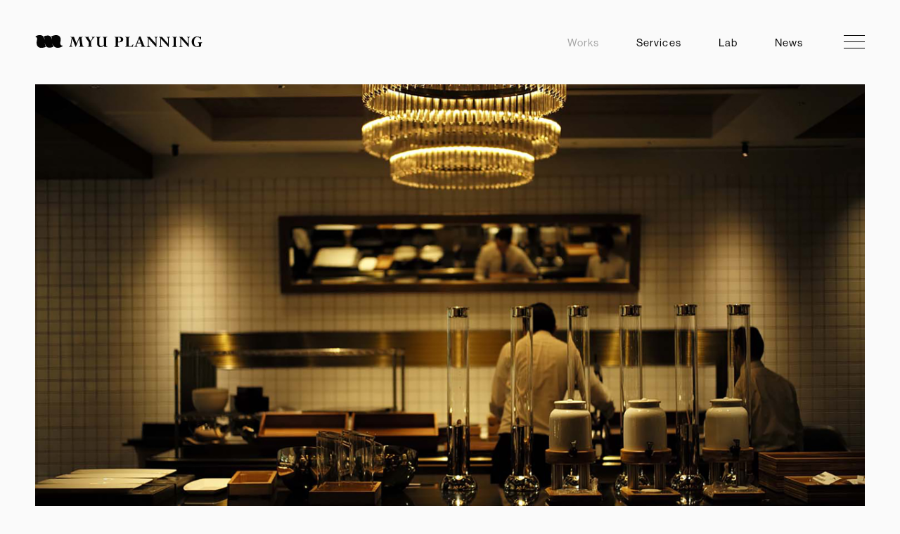

--- FILE ---
content_type: text/html; charset=UTF-8
request_url: https://myuplanning.co.jp/works/couvert
body_size: 42519
content:
<!DOCTYPE html>
<html lang="ja">
<head>
  <meta charset="utf-8">
  <meta http-equiv="x-ua-compatible" content="ie=edge">
  <meta name="viewport" content="width=device-width, viewport-fit=cover">
  <meta name="format-detection" content="telephone=no">
  <meta name="description" content="1996年開業した帝国ホテル大阪の「カフェ・クベール」のリニューアル。1890年（明治23年）に日本の迎賓館として日比谷に開業してから愛され続けている歴史ある洋食メニューを提供。 リニューアルに際し、その長い積み重ねた歴 [&hellip;]">

    <meta property="og:type" content="article">
  <meta property="og:title" content="カフェ クベール 帝国ホテル大阪 | Works | MYU PLANNING / ミュープランニング">
  <meta property="og:site_name" content="MYU PLANNING / ミュープランニング">
  <meta property="og:url" content="https://myuplanning.co.jp/works/couvert">
  <meta property="og:image" content="https://myuplanning.co.jp/cms/wp-content/uploads/2020/12/TO-1_web.jpg">
  <meta property="og:description" content="1996年開業した帝国ホテル大阪の「カフェ・クベール」のリニューアル。1890年（明治23年）に日本の迎賓館として日比谷に開業してから愛され続けている歴史ある洋食メニューを提供。 リニューアルに際し、その長い積み重ねた歴 [&hellip;]">

  <meta name="twitter:card" content="summary_large_image">
  <meta name="twitter:title" content="カフェ クベール 帝国ホテル大阪 | Works | MYU PLANNING / ミュープランニング">
  <meta name="twitter:description" content="1996年開業した帝国ホテル大阪の「カフェ・クベール」のリニューアル。1890年（明治23年）に日本の迎賓館として日比谷に開業してから愛され続けている歴史ある洋食メニューを提供。 リニューアルに際し、その長い積み重ねた歴 [&hellip;]">
  <meta name="twitter:image:src" content="https://myuplanning.co.jp/cms/wp-content/uploads/2020/12/TO-1_web.jpg">
  <meta name="twitter:domain" content="myuplanning.co.jp">

  <link rel="icon" type="image/svg+xml" href="/icon/favicon.svg">
  <link rel="apple-touch-icon" sizes="180x180" href="/icon/apple-touch-icon.png">
  <link rel="manifest" href="/icon/site.webmanifest">
  <link rel="mask-icon" href="/icon/safari-pinned-tab.svg" color="#767676">
  <meta name="msapplication-TileColor" content="#ffffff">
  <meta name="msapplication-config" content="/icon/browserconfig.xml">
  <meta name="theme-color" content="#ffffff">

<title>カフェ クベール 帝国ホテル大阪 | Works | MYU PLANNING / ミュープランニング</title>
<meta name='robots' content='max-image-preview:large' />
<link rel='dns-prefetch' href='//maps.googleapis.com' />
<link rel='dns-prefetch' href='//use.typekit.net' />
<link rel="alternate" type="application/rss+xml" title="MYU PLANNING / ミュープランニング &raquo; フィード" href="https://myuplanning.co.jp/feed/" />
<style id='wp-img-auto-sizes-contain-inline-css' type='text/css'>
img:is([sizes=auto i],[sizes^="auto," i]){contain-intrinsic-size:3000px 1500px}
/*# sourceURL=wp-img-auto-sizes-contain-inline-css */
</style>
<style id='wp-block-paragraph-inline-css' type='text/css'>
.is-small-text{font-size:.875em}.is-regular-text{font-size:1em}.is-large-text{font-size:2.25em}.is-larger-text{font-size:3em}.has-drop-cap:not(:focus):first-letter{float:left;font-size:8.4em;font-style:normal;font-weight:100;line-height:.68;margin:.05em .1em 0 0;text-transform:uppercase}body.rtl .has-drop-cap:not(:focus):first-letter{float:none;margin-left:.1em}p.has-drop-cap.has-background{overflow:hidden}:root :where(p.has-background){padding:1.25em 2.375em}:where(p.has-text-color:not(.has-link-color)) a{color:inherit}p.has-text-align-left[style*="writing-mode:vertical-lr"],p.has-text-align-right[style*="writing-mode:vertical-rl"]{rotate:180deg}
/*# sourceURL=https://myuplanning.co.jp/cms/wp-includes/blocks/paragraph/style.min.css */
</style>
<style id='wp-block-library-inline-css' type='text/css'>
:root{--wp-block-synced-color:#7a00df;--wp-block-synced-color--rgb:122,0,223;--wp-bound-block-color:var(--wp-block-synced-color);--wp-editor-canvas-background:#ddd;--wp-admin-theme-color:#007cba;--wp-admin-theme-color--rgb:0,124,186;--wp-admin-theme-color-darker-10:#006ba1;--wp-admin-theme-color-darker-10--rgb:0,107,160.5;--wp-admin-theme-color-darker-20:#005a87;--wp-admin-theme-color-darker-20--rgb:0,90,135;--wp-admin-border-width-focus:2px}@media (min-resolution:192dpi){:root{--wp-admin-border-width-focus:1.5px}}.wp-element-button{cursor:pointer}:root .has-very-light-gray-background-color{background-color:#eee}:root .has-very-dark-gray-background-color{background-color:#313131}:root .has-very-light-gray-color{color:#eee}:root .has-very-dark-gray-color{color:#313131}:root .has-vivid-green-cyan-to-vivid-cyan-blue-gradient-background{background:linear-gradient(135deg,#00d084,#0693e3)}:root .has-purple-crush-gradient-background{background:linear-gradient(135deg,#34e2e4,#4721fb 50%,#ab1dfe)}:root .has-hazy-dawn-gradient-background{background:linear-gradient(135deg,#faaca8,#dad0ec)}:root .has-subdued-olive-gradient-background{background:linear-gradient(135deg,#fafae1,#67a671)}:root .has-atomic-cream-gradient-background{background:linear-gradient(135deg,#fdd79a,#004a59)}:root .has-nightshade-gradient-background{background:linear-gradient(135deg,#330968,#31cdcf)}:root .has-midnight-gradient-background{background:linear-gradient(135deg,#020381,#2874fc)}:root{--wp--preset--font-size--normal:16px;--wp--preset--font-size--huge:42px}.has-regular-font-size{font-size:1em}.has-larger-font-size{font-size:2.625em}.has-normal-font-size{font-size:var(--wp--preset--font-size--normal)}.has-huge-font-size{font-size:var(--wp--preset--font-size--huge)}.has-text-align-center{text-align:center}.has-text-align-left{text-align:left}.has-text-align-right{text-align:right}.has-fit-text{white-space:nowrap!important}#end-resizable-editor-section{display:none}.aligncenter{clear:both}.items-justified-left{justify-content:flex-start}.items-justified-center{justify-content:center}.items-justified-right{justify-content:flex-end}.items-justified-space-between{justify-content:space-between}.screen-reader-text{border:0;clip-path:inset(50%);height:1px;margin:-1px;overflow:hidden;padding:0;position:absolute;width:1px;word-wrap:normal!important}.screen-reader-text:focus{background-color:#ddd;clip-path:none;color:#444;display:block;font-size:1em;height:auto;left:5px;line-height:normal;padding:15px 23px 14px;text-decoration:none;top:5px;width:auto;z-index:100000}html :where(.has-border-color){border-style:solid}html :where([style*=border-top-color]){border-top-style:solid}html :where([style*=border-right-color]){border-right-style:solid}html :where([style*=border-bottom-color]){border-bottom-style:solid}html :where([style*=border-left-color]){border-left-style:solid}html :where([style*=border-width]){border-style:solid}html :where([style*=border-top-width]){border-top-style:solid}html :where([style*=border-right-width]){border-right-style:solid}html :where([style*=border-bottom-width]){border-bottom-style:solid}html :where([style*=border-left-width]){border-left-style:solid}html :where(img[class*=wp-image-]){height:auto;max-width:100%}:where(figure){margin:0 0 1em}html :where(.is-position-sticky){--wp-admin--admin-bar--position-offset:var(--wp-admin--admin-bar--height,0px)}@media screen and (max-width:600px){html :where(.is-position-sticky){--wp-admin--admin-bar--position-offset:0px}}

/*# sourceURL=wp-block-library-inline-css */
</style><style id='global-styles-inline-css' type='text/css'>
:root{--wp--preset--aspect-ratio--square: 1;--wp--preset--aspect-ratio--4-3: 4/3;--wp--preset--aspect-ratio--3-4: 3/4;--wp--preset--aspect-ratio--3-2: 3/2;--wp--preset--aspect-ratio--2-3: 2/3;--wp--preset--aspect-ratio--16-9: 16/9;--wp--preset--aspect-ratio--9-16: 9/16;--wp--preset--color--black: #000000;--wp--preset--color--cyan-bluish-gray: #abb8c3;--wp--preset--color--white: #ffffff;--wp--preset--color--pale-pink: #f78da7;--wp--preset--color--vivid-red: #cf2e2e;--wp--preset--color--luminous-vivid-orange: #ff6900;--wp--preset--color--luminous-vivid-amber: #fcb900;--wp--preset--color--light-green-cyan: #7bdcb5;--wp--preset--color--vivid-green-cyan: #00d084;--wp--preset--color--pale-cyan-blue: #8ed1fc;--wp--preset--color--vivid-cyan-blue: #0693e3;--wp--preset--color--vivid-purple: #9b51e0;--wp--preset--gradient--vivid-cyan-blue-to-vivid-purple: linear-gradient(135deg,rgb(6,147,227) 0%,rgb(155,81,224) 100%);--wp--preset--gradient--light-green-cyan-to-vivid-green-cyan: linear-gradient(135deg,rgb(122,220,180) 0%,rgb(0,208,130) 100%);--wp--preset--gradient--luminous-vivid-amber-to-luminous-vivid-orange: linear-gradient(135deg,rgb(252,185,0) 0%,rgb(255,105,0) 100%);--wp--preset--gradient--luminous-vivid-orange-to-vivid-red: linear-gradient(135deg,rgb(255,105,0) 0%,rgb(207,46,46) 100%);--wp--preset--gradient--very-light-gray-to-cyan-bluish-gray: linear-gradient(135deg,rgb(238,238,238) 0%,rgb(169,184,195) 100%);--wp--preset--gradient--cool-to-warm-spectrum: linear-gradient(135deg,rgb(74,234,220) 0%,rgb(151,120,209) 20%,rgb(207,42,186) 40%,rgb(238,44,130) 60%,rgb(251,105,98) 80%,rgb(254,248,76) 100%);--wp--preset--gradient--blush-light-purple: linear-gradient(135deg,rgb(255,206,236) 0%,rgb(152,150,240) 100%);--wp--preset--gradient--blush-bordeaux: linear-gradient(135deg,rgb(254,205,165) 0%,rgb(254,45,45) 50%,rgb(107,0,62) 100%);--wp--preset--gradient--luminous-dusk: linear-gradient(135deg,rgb(255,203,112) 0%,rgb(199,81,192) 50%,rgb(65,88,208) 100%);--wp--preset--gradient--pale-ocean: linear-gradient(135deg,rgb(255,245,203) 0%,rgb(182,227,212) 50%,rgb(51,167,181) 100%);--wp--preset--gradient--electric-grass: linear-gradient(135deg,rgb(202,248,128) 0%,rgb(113,206,126) 100%);--wp--preset--gradient--midnight: linear-gradient(135deg,rgb(2,3,129) 0%,rgb(40,116,252) 100%);--wp--preset--font-size--small: 13px;--wp--preset--font-size--medium: 20px;--wp--preset--font-size--large: 36px;--wp--preset--font-size--x-large: 42px;--wp--preset--spacing--20: 0.44rem;--wp--preset--spacing--30: 0.67rem;--wp--preset--spacing--40: 1rem;--wp--preset--spacing--50: 1.5rem;--wp--preset--spacing--60: 2.25rem;--wp--preset--spacing--70: 3.38rem;--wp--preset--spacing--80: 5.06rem;--wp--preset--shadow--natural: 6px 6px 9px rgba(0, 0, 0, 0.2);--wp--preset--shadow--deep: 12px 12px 50px rgba(0, 0, 0, 0.4);--wp--preset--shadow--sharp: 6px 6px 0px rgba(0, 0, 0, 0.2);--wp--preset--shadow--outlined: 6px 6px 0px -3px rgb(255, 255, 255), 6px 6px rgb(0, 0, 0);--wp--preset--shadow--crisp: 6px 6px 0px rgb(0, 0, 0);}:where(.is-layout-flex){gap: 0.5em;}:where(.is-layout-grid){gap: 0.5em;}body .is-layout-flex{display: flex;}.is-layout-flex{flex-wrap: wrap;align-items: center;}.is-layout-flex > :is(*, div){margin: 0;}body .is-layout-grid{display: grid;}.is-layout-grid > :is(*, div){margin: 0;}:where(.wp-block-columns.is-layout-flex){gap: 2em;}:where(.wp-block-columns.is-layout-grid){gap: 2em;}:where(.wp-block-post-template.is-layout-flex){gap: 1.25em;}:where(.wp-block-post-template.is-layout-grid){gap: 1.25em;}.has-black-color{color: var(--wp--preset--color--black) !important;}.has-cyan-bluish-gray-color{color: var(--wp--preset--color--cyan-bluish-gray) !important;}.has-white-color{color: var(--wp--preset--color--white) !important;}.has-pale-pink-color{color: var(--wp--preset--color--pale-pink) !important;}.has-vivid-red-color{color: var(--wp--preset--color--vivid-red) !important;}.has-luminous-vivid-orange-color{color: var(--wp--preset--color--luminous-vivid-orange) !important;}.has-luminous-vivid-amber-color{color: var(--wp--preset--color--luminous-vivid-amber) !important;}.has-light-green-cyan-color{color: var(--wp--preset--color--light-green-cyan) !important;}.has-vivid-green-cyan-color{color: var(--wp--preset--color--vivid-green-cyan) !important;}.has-pale-cyan-blue-color{color: var(--wp--preset--color--pale-cyan-blue) !important;}.has-vivid-cyan-blue-color{color: var(--wp--preset--color--vivid-cyan-blue) !important;}.has-vivid-purple-color{color: var(--wp--preset--color--vivid-purple) !important;}.has-black-background-color{background-color: var(--wp--preset--color--black) !important;}.has-cyan-bluish-gray-background-color{background-color: var(--wp--preset--color--cyan-bluish-gray) !important;}.has-white-background-color{background-color: var(--wp--preset--color--white) !important;}.has-pale-pink-background-color{background-color: var(--wp--preset--color--pale-pink) !important;}.has-vivid-red-background-color{background-color: var(--wp--preset--color--vivid-red) !important;}.has-luminous-vivid-orange-background-color{background-color: var(--wp--preset--color--luminous-vivid-orange) !important;}.has-luminous-vivid-amber-background-color{background-color: var(--wp--preset--color--luminous-vivid-amber) !important;}.has-light-green-cyan-background-color{background-color: var(--wp--preset--color--light-green-cyan) !important;}.has-vivid-green-cyan-background-color{background-color: var(--wp--preset--color--vivid-green-cyan) !important;}.has-pale-cyan-blue-background-color{background-color: var(--wp--preset--color--pale-cyan-blue) !important;}.has-vivid-cyan-blue-background-color{background-color: var(--wp--preset--color--vivid-cyan-blue) !important;}.has-vivid-purple-background-color{background-color: var(--wp--preset--color--vivid-purple) !important;}.has-black-border-color{border-color: var(--wp--preset--color--black) !important;}.has-cyan-bluish-gray-border-color{border-color: var(--wp--preset--color--cyan-bluish-gray) !important;}.has-white-border-color{border-color: var(--wp--preset--color--white) !important;}.has-pale-pink-border-color{border-color: var(--wp--preset--color--pale-pink) !important;}.has-vivid-red-border-color{border-color: var(--wp--preset--color--vivid-red) !important;}.has-luminous-vivid-orange-border-color{border-color: var(--wp--preset--color--luminous-vivid-orange) !important;}.has-luminous-vivid-amber-border-color{border-color: var(--wp--preset--color--luminous-vivid-amber) !important;}.has-light-green-cyan-border-color{border-color: var(--wp--preset--color--light-green-cyan) !important;}.has-vivid-green-cyan-border-color{border-color: var(--wp--preset--color--vivid-green-cyan) !important;}.has-pale-cyan-blue-border-color{border-color: var(--wp--preset--color--pale-cyan-blue) !important;}.has-vivid-cyan-blue-border-color{border-color: var(--wp--preset--color--vivid-cyan-blue) !important;}.has-vivid-purple-border-color{border-color: var(--wp--preset--color--vivid-purple) !important;}.has-vivid-cyan-blue-to-vivid-purple-gradient-background{background: var(--wp--preset--gradient--vivid-cyan-blue-to-vivid-purple) !important;}.has-light-green-cyan-to-vivid-green-cyan-gradient-background{background: var(--wp--preset--gradient--light-green-cyan-to-vivid-green-cyan) !important;}.has-luminous-vivid-amber-to-luminous-vivid-orange-gradient-background{background: var(--wp--preset--gradient--luminous-vivid-amber-to-luminous-vivid-orange) !important;}.has-luminous-vivid-orange-to-vivid-red-gradient-background{background: var(--wp--preset--gradient--luminous-vivid-orange-to-vivid-red) !important;}.has-very-light-gray-to-cyan-bluish-gray-gradient-background{background: var(--wp--preset--gradient--very-light-gray-to-cyan-bluish-gray) !important;}.has-cool-to-warm-spectrum-gradient-background{background: var(--wp--preset--gradient--cool-to-warm-spectrum) !important;}.has-blush-light-purple-gradient-background{background: var(--wp--preset--gradient--blush-light-purple) !important;}.has-blush-bordeaux-gradient-background{background: var(--wp--preset--gradient--blush-bordeaux) !important;}.has-luminous-dusk-gradient-background{background: var(--wp--preset--gradient--luminous-dusk) !important;}.has-pale-ocean-gradient-background{background: var(--wp--preset--gradient--pale-ocean) !important;}.has-electric-grass-gradient-background{background: var(--wp--preset--gradient--electric-grass) !important;}.has-midnight-gradient-background{background: var(--wp--preset--gradient--midnight) !important;}.has-small-font-size{font-size: var(--wp--preset--font-size--small) !important;}.has-medium-font-size{font-size: var(--wp--preset--font-size--medium) !important;}.has-large-font-size{font-size: var(--wp--preset--font-size--large) !important;}.has-x-large-font-size{font-size: var(--wp--preset--font-size--x-large) !important;}
/*# sourceURL=global-styles-inline-css */
</style>

<style id='classic-theme-styles-inline-css' type='text/css'>
/*! This file is auto-generated */
.wp-block-button__link{color:#fff;background-color:#32373c;border-radius:9999px;box-shadow:none;text-decoration:none;padding:calc(.667em + 2px) calc(1.333em + 2px);font-size:1.125em}.wp-block-file__button{background:#32373c;color:#fff;text-decoration:none}
/*# sourceURL=/wp-includes/css/classic-themes.min.css */
</style>
<link rel='stylesheet' id='typekit-css' href='https://use.typekit.net/cka8csm.css' type='text/css' media='all' />
<link rel='stylesheet' id='styles-css' href='https://myuplanning.co.jp/cms/wp-content/themes/MYU-PLANNING/assets/css/styles.css?ver=1.19' type='text/css' media='all' />
<link rel='stylesheet' id='taxopress-frontend-css-css' href='https://myuplanning.co.jp/cms/wp-content/plugins/simple-tags/assets/frontend/css/frontend.css?ver=3.43.0' type='text/css' media='all' />
<script type="text/javascript" src="https://myuplanning.co.jp/cms/wp-includes/js/jquery/jquery.min.js?ver=3.7.1" id="jquery-core-js"></script>
<script type="text/javascript" src="https://myuplanning.co.jp/cms/wp-includes/js/jquery/jquery-migrate.min.js?ver=3.4.1" id="jquery-migrate-js"></script>
<script type="text/javascript" src="https://myuplanning.co.jp/cms/wp-content/plugins/simple-tags/assets/frontend/js/frontend.js?ver=3.43.0" id="taxopress-frontend-js-js"></script>
<link rel="canonical" href="https://myuplanning.co.jp/works/couvert" />
  <!-- Global site tag (gtag.js) - Google Analytics -->
  <script async src="https://www.googletagmanager.com/gtag/js?id=UA-66654068-1"></script>
  <script>
    window.dataLayer = window.dataLayer || [];
    function gtag(){dataLayer.push(arguments);}
    gtag('js', new Date());

    gtag('config', 'UA-66654068-1');
  </script>
</head>
<body class="p-works p-works-single">

<!--  <div class="g-opening js-opening">-->
<!--    <div class="g-opening-content js-opening-content" data-json-url="--><!--"></div>-->
<!--  </div>-->

  <div id="wrapper" class="l-wrapper" data-barba="wrapper">
    <header id="header" class="l-header">
      <div class="l-header_inner">
                <p class="g-logo">
          <a class="g-logo_link" href="https://myuplanning.co.jp">
            <svg class="g-logo_svg" height="20" version="1.1" viewbox="0 0 238 20" width="238" x="0px" xmlns="http://www.w3.org/2000/svg" y="0px" aria-label="MYU PLANNING / ミュープランニング">
              <path d="M39.1,16.2c-0.1-0.2-0.6-0.3-0.6-0.3c-1-0.3-3.7-0.6-2.5-5.8c1.2-4.8-1-7.1-1.7-7.7c-1-0.8-2.2-1.2-3.4-1.4 c-3.4-0.5-8,1.8-8,1.8c0.8,1.6,1.2,3.3,1.2,5.1l0,0c0-0.2-0.7-3.5-2.2-4.8l0,0l0,0c-0.8-0.8-1.9-1.4-3.1-1.5 c-2.2-0.2-4.4,0.2-6.5,1.1c0.8,1.6,1.2,3.3,1.2,5.1c0-0.2-0.1-0.3-0.1-0.5c-0.3-1.6-1-3.2-2-4.5c0,0-1.5-2.1-5.6-1.8 c-1.7,0-3.5,0.6-5,1.7C0.6,2.9,0.5,3.3,0.7,3.5C0.8,3.6,0.9,3.7,1,3.8C2.1,4,3.3,4.9,2.6,8.1c-0.1,0.5-0.2,1-0.3,1.3 C2,11.3,1.4,16.9,6,18.6c1.2,0.4,2.4,0.6,3.6,0.5c0.7,0,1.4-0.1,2.1-0.3c1.2-0.3,2.5-0.7,3.6-1.2c-1.8-2.2-1.4-5.5-1.4-5.5l0,0l0,0 c0,1.8,0.7,3.6,1.9,5c3.2,3.2,8.6,1.1,10.1,0.4c-0.8-1.5-1.3-3.2-1.5-4.9c0-0.3,0-0.5,0-0.5c0,0.1,0,0.2,0,0.3 c0.4,2.8,2.2,5.2,4.9,6.2c4.6,1.6,9.3-1.6,9.3-1.6C39.1,16.8,39.3,16.4,39.1,16.2"></path>
              <path d="M67.7,3.4v0.4c-0.5,0.1-0.9,0.2-1.3,0.6C66.1,4.6,66,5.1,66,5.5c0,0.2,0,0.4,0,0.6l1.3,8.9 c0.1,0.6,0.3,1.1,0.7,1.5c0.4,0.4,1,0.6,1.5,0.7v0.4h-7.2v-0.4c0.5-0.1,0.9-0.3,1.3-0.7c0.3-0.4,0.4-0.9,0.4-1.4 c0-0.4,0-0.7-0.1-1.1l-1.2-8.2l-4.8,11.7h-0.5L52.8,5.9l-1.3,8.4c0,0.3-0.1,0.6-0.1,0.9c-0.1,1,0.5,1.8,1.5,2c0.1,0,0.2,0,0.3,0v0.4 H48v-0.4c0.7,0,1.3-0.3,1.7-0.8c0.5-0.7,0.8-1.5,0.8-2.4L52,4.8c-0.5-0.6-1.3-0.9-2.1-1V3.4h5.2l3.8,9.4l3.8-9.4 C62.7,3.4,67.7,3.4,67.7,3.4z"></path>
              <path d="M82.8,5.3l-3.4,4.8v5.1c0,0.5,0.1,1,0.4,1.4c0.4,0.4,0.9,0.6,1.5,0.6v0.4h-6.9v-0.4c0.5,0,1-0.2,1.4-0.6 c0.3-0.4,0.5-1,0.4-1.5v-4.2l-3.8-5.7c-0.3-0.4-0.6-0.8-1-1.1c-0.3-0.2-0.7-0.3-1.1-0.4V3.4H77v0.4c-0.7,0-1.1,0.3-1.1,0.7 c0,0.4,0.2,0.7,0.4,1l2.5,3.8L81,6.2c0.3-0.4,0.5-0.8,0.5-1.3c0-0.6-0.4-0.9-1.1-1.1V3.4h4.5v0.4C84,4,83.3,4.5,82.8,5.3"></path>
              <path d="M97.9,17.6v-1.9c-0.7,0.7-1.5,1.3-2.3,1.8c-0.7,0.3-1.5,0.5-2.4,0.5c-1.3,0.1-2.6-0.4-3.6-1.3 c-0.9-0.9-1.4-2.2-1.4-3.5V5.8c0-0.5-0.1-1-0.4-1.4c-0.4-0.3-0.9-0.6-1.5-0.6V3.4h6.9v0.4c-0.5,0.1-1.1,0.3-1.5,0.6 c-0.3,0.4-0.4,1-0.4,1.5v8c0,0.8,0.2,1.5,0.7,2.1c0.5,0.5,1.3,0.8,2,0.7c1.5-0.1,2.8-0.8,3.7-2V5.8c0-0.5-0.1-1-0.4-1.3 c-0.4-0.3-0.9-0.6-1.5-0.7V3.4h6.9v0.4c-0.5,0.1-1,0.3-1.4,0.6c-0.3,0.5-0.5,1.1-0.4,1.7v9.2c0,0.5,0.1,1,0.3,1.3 c0.4,0.3,0.9,0.6,1.5,0.7v0.4L97.9,17.6z"></path>
              <path d="M112.9,3.4h7.4c1.3-0.1,2.6,0.3,3.6,1c0.9,0.6,1.4,1.7,1.3,2.7c0,1.2-0.5,2.3-1.5,3c-1.2,0.8-2.6,1.2-4.1,1.2 c-0.6,0-1.2,0-1.8-0.1v4.1c0,0.5,0.1,1,0.4,1.4c0.4,0.3,0.9,0.6,1.4,0.6v0.4h-6.9v-0.4c0.5-0.1,1.1-0.3,1.5-0.6 c0.3-0.5,0.4-1,0.4-1.5V5.7c0.1-0.5-0.1-1-0.4-1.3c-0.4-0.3-0.9-0.5-1.5-0.6L112.9,3.4z M119.2,4.2H118v6.1c0.3,0.1,0.7,0.2,1.1,0.2 c0.8,0,1.5-0.3,2.1-0.8c0.5-0.7,0.8-1.5,0.8-2.4c0-0.8-0.2-1.6-0.7-2.2C120.6,4.5,119.9,4.1,119.2,4.2"></path>
              <path d="M134.8,3.4v0.4c-0.5,0.1-1.1,0.3-1.5,0.7c-0.3,0.4-0.4,0.8-0.3,1.2v9.6c-0.1,0.5,0.1,0.9,0.5,1.2 c0.6,0.3,1.2,0.4,1.8,0.3c0.8,0,1.5-0.2,2.2-0.6c0.7-0.6,1.2-1.4,1.6-2.3h0.4l-0.4,3.7H128v-0.4c0.5-0.1,1.1-0.3,1.5-0.7 c0.3-0.5,0.4-1.1,0.3-1.6V5.8c0-0.5-0.1-1-0.4-1.4c-0.4-0.3-0.9-0.6-1.5-0.6V3.4H134.8z"></path>
              <path d="M149.9,17.6v-0.4c0.4-0.1,0.9-0.2,1.3-0.4c0.2-0.1,0.4-0.4,0.4-0.7c0-0.4-0.1-0.8-0.3-1.1l-0.8-2.2h-5.2 l-0.7,1.9c-0.2,0.4-0.3,0.8-0.3,1.2c0,0.6,0.5,1.1,1.5,1.3v0.4H141v-0.4c0.6-0.1,1.1-0.4,1.5-0.9c0.5-0.7,1-1.5,1.2-2.4l4.2-11h2 l4.4,11.4c0.3,0.8,0.7,1.5,1.2,2.1c0.4,0.4,0.9,0.6,1.5,0.7v0.4L149.9,17.6z M145.7,11.8h4.3L147.8,6L145.7,11.8z"></path>
              <path d="M169.6,3.8V3.4h4.9v0.4c-1.1-0.1-2.1,0.8-2.1,1.9c0,0.1,0,0.3,0,0.4v11.7h-0.5L161.5,6.2V15 c-0.1,0.6,0.1,1.1,0.4,1.6c0.5,0.4,1.1,0.6,1.7,0.7v0.4h-5v-0.4c0.6,0,1.1-0.3,1.5-0.7c0.3-0.5,0.5-1.1,0.4-1.7V5.2 c-0.4-0.4-0.8-0.8-1.2-1.1c-0.2-0.2-0.5-0.3-0.8-0.3V3.4h4.4l8.5,9.6V6.5c0.1-0.7-0.1-1.4-0.4-2C170.7,4.1,170.2,3.8,169.6,3.8"></path>
              <path d="M187.2,3.8V3.4h4.9v0.4C191,3.7,190,4.6,190,5.7c0,0.1,0,0.3,0,0.4v11.7h-0.5L179,6.2V15 c-0.1,0.6,0.1,1.1,0.4,1.6c0.5,0.4,1.1,0.6,1.7,0.7v0.4h-5v-0.4c0.6,0,1.1-0.3,1.5-0.7c0.3-0.5,0.5-1.1,0.4-1.7V5.2 c-0.4-0.4-0.8-0.8-1.2-1.1c-0.2-0.2-0.5-0.3-0.8-0.3V3.4h4.4l8.5,9.6V6.5c0.1-0.7-0.1-1.4-0.4-2C188.2,4.1,187.7,3.8,187.2,3.8"></path>
              <path d="M201.8,3.4v0.4c-0.5,0.1-1,0.3-1.4,0.6c-0.3,0.5-0.4,1.1-0.4,1.7v9.2c0,0.5,0.1,1,0.3,1.3 c0.4,0.3,0.9,0.6,1.5,0.7v0.4H195v-0.4c0.4-0.1,0.8-0.2,1.2-0.4c0.2-0.1,0.4-0.3,0.5-0.6c0.1-0.4,0.2-0.9,0.2-1.3V5.8 c0-0.5-0.1-1-0.4-1.4c-0.4-0.3-0.9-0.6-1.5-0.6V3.4H201.8z"></path>
              <path d="M215.7,3.8V3.4h4.9v0.4c-1.1-0.1-2.1,0.8-2.1,1.9c0,0.1,0,0.3,0,0.4v11.7H218L207.6,6.2V15 c-0.1,0.6,0.1,1.1,0.4,1.6c0.5,0.4,1.1,0.6,1.7,0.7v0.4h-5v-0.4c0.6,0,1.1-0.3,1.5-0.7c0.3-0.5,0.5-1.1,0.4-1.7V5.2 c-0.4-0.4-0.8-0.8-1.2-1.1c-0.2-0.2-0.5-0.3-0.8-0.3V3.4h4.4l8.5,9.6V6.5c0.1-0.7-0.1-1.4-0.4-2C216.8,4.1,216.3,3.8,215.7,3.8"></path>
              <path d="M236,3.4v4h-0.4c-0.4-1-1.1-1.9-2-2.6c-0.9-0.6-1.9-1-3-1c-1.4,0-2.7,0.7-3.4,1.8c-0.9,1.6-1.3,3.4-1.2,5.2 c-0.1,1.7,0.3,3.3,1.2,4.7c0.8,1.1,2.1,1.7,3.5,1.6c1.5,0,2.2-0.5,2.2-1.5v-2.1c0.1-0.9-0.6-1.7-1.5-1.8v-0.4h6.1v0.4 c-0.4,0.1-0.8,0.3-1.1,0.7c-0.2,0.4-0.3,1-0.3,1.5v3c-1.8,0.7-3.7,1.1-5.6,1c-1.4,0-2.8-0.3-4.1-0.9c-1.2-0.6-2.1-1.5-2.8-2.7 c-0.7-1.1-1-2.5-1-3.8c-0.1-2.1,0.8-4,2.2-5.4c1.5-1.5,3.5-2.2,5.6-2.2c1,0,2,0.2,2.9,0.6c0.4,0.2,0.8,0.3,1.2,0.3s0.8-0.2,1-0.5 L236,3.4z"></path>
            </svg>
          </a>
        </p>
        
        <nav class="g-header-nav js-hv-nav">
          <ul class="g-header-nav_options">
            <li class="g-header-nav-item _works"><a class="g-header-nav-item_link js-hv-nav-item" href="https://myuplanning.co.jp/works/">Works</a></li>
            <li class="g-header-nav-item _services"><a class="g-header-nav-item_link js-hv-nav-item" href="https://myuplanning.co.jp/services/">Services</a></li>
            <li class="g-header-nav-item _lab"><a class="g-header-nav-item_link js-hv-nav-item" href="https://myuplanning.co.jp/lab/">Lab</a></li>
            <li class="g-header-nav-item _news"><a class="g-header-nav-item_link js-hv-nav-item" href="https://myuplanning.co.jp/news/">News</a></li>
          </ul>
        </nav>

        <ul class="g-header-language-select">
          <li class="g-header-language-select-item _en"><a class="g-header-language-select-item_link" href="https://myuplanning.co.jp/en/">EN</a></li>
          <li class="g-header-language-select-item _ja"><a class="g-header-language-select-item_link" href="https://myuplanning.co.jp">JA</a></li>
        </ul>
      </div><!-- /.l-header_inner -->
    </header>

    <nav class="g-nav js-gnav js-hv-nav">
      <div class="g-nav_inner">
        <ul class="g-main-nav">
          <li class="g-main-nav-item _top"><a class="g-main-nav-item_link js-nav-link js-hv-nav-item" href="https://myuplanning.co.jp">Top</a></li>
          <li class="g-main-nav-item _works"><a class="g-main-nav-item_link js-nav-link js-hv-nav-item" href="https://myuplanning.co.jp/works/">Works</a></li>
          <li class="g-main-nav-item _services"><a class="g-main-nav-item_link js-nav-link js-hv-nav-item" href="https://myuplanning.co.jp/services/">Services</a></li>
          <li class="g-main-nav-item _lab"><a class="g-main-nav-item_link js-nav-link js-hv-nav-item" href="https://myuplanning.co.jp/lab/">Lab</a></li>
          <li class="g-main-nav-item _news"><a class="g-main-nav-item_link js-nav-link js-hv-nav-item" href="https://myuplanning.co.jp/news/">News</a></li>
        </ul>

        <ul class="g-sub-nav">
          <li class="g-sub-nav-item _recruit"><a class="g-sub-nav-item_link js-nav-link js-hv-nav-item" href="https://myuplanning.co.jp/recruit/">Recruit</a></li>
          <li class="g-sub-nav-item _company"><a class="g-sub-nav-item_link js-nav-link js-hv-nav-item" href="https://myuplanning.co.jp/company/">Company</a></li>
          <li class="g-sub-nav-item _contact"><a class="g-sub-nav-item_link js-nav-link js-hv-nav-item" href="https://myuplanning.co.jp/contact/">Contact</a></li>
        </ul>

        <ul class="g-language-select">
          <li class="g-language-select-item _en"><a class="g-language-select-item_link" href="https://myuplanning.co.jp/en/">EN</a></li>
          <li class="g-language-select-item _ja"><a class="g-language-select-item_link" href="https://myuplanning.co.jp">JA</a></li>
        </ul>
      </div><!-- /.g-nav_inner -->
      <div class="g-nav-bg js-nav-bg"></div>
    </nav>

    <button class="g-toggle-nav-btn" id="js-toggle-nav-btn">
      Open navigation
      <span class="g-toggle-nav-btn_line _1"></span>
      <span class="g-toggle-nav-btn_line _2"></span>
      <span class="g-toggle-nav-btn_line _3"></span>
    </button>

    <main id="main" class="l-main" data-barba="container" data-barba-namespace="works-single">
            <div class="l-page">
        <div class="l-page-inner">
          <article class="works-article">

            <div class="works-article_head">
                            <picture class="works-article-hero" data-animate fade-in>
                <source media="(max-width: 576px)" srcset="https://myuplanning.co.jp/cms/wp-content/uploads/2020/12/TO-1_ps.jpg">
                <img class="works-article-hero_img" src="https://myuplanning.co.jp/cms/wp-content/uploads/2020/12/TO-1_web.jpg" width="1256" alt="">
              </picture>
                          </div><!-- /.works-article_head -->

            <div class="works-article_body">
                            <p class="works-article_copy" data-animate fade-in>歴史を受け継ぎ、つくっていく</p>
                                          <ul class="works-article-categories" data-animate fade-in>
                                <li class="works-article-categories_item"><a class="works-article-categories_item_link" href="https://myuplanning.co.jp/works/category/brand-design/">Brand Design</a></li>
                              </ul>
                            <h1 class="works-article_title" data-animate fade-in>カフェ クベール 帝国ホテル大阪</h1>
                            <p class="works-article-client" data-animate fade-in>
                Client :
                <a class="works-article-client_link" href="https://www.imperialhotel.co.jp/j/index.html" target="_blank" rel="noopener">                  株式会社帝国ホテル                </a>              </p>
                                          <h2 class="works-article-heading" data-animate fade-in>歴史そのものが宝物</h2>
                            <div class="works-article-content" data-animate fade-in>
                
<p>1996年開業した帝国ホテル大阪の「カフェ・クベール」のリニューアル。<br>1890年（明治23年）に日本の迎賓館として日比谷に開業してから愛され続けている歴史ある洋食メニューを提供。<br><br>リニューアルに際し、その長い積み重ねた歴史そのものが唯一無二の財産として昇華し、贅沢な時の流れ、歴史を体験し、感じる場として再構築。<br>歴史ある料理と共に、時代に合わせながら今までの時の積み重ねとこれからの歴史を作っていくお店です。</p>
              </div><!-- /.works-article-content -->

                            <div class="works-article-images">
                                <figure class="works-article-figure lazyload-wrapper" data-animate fade-in>
                  <img class="works-article-figure_img lazyload" data-sizes="auto" data-src="https://myuplanning.co.jp/cms/wp-content/uploads/2020/12/TO-2.jpg" data-srcset="https://myuplanning.co.jp/cms/wp-content/uploads/2020/12/TO-2-1600x1066.jpg 1600w, https://myuplanning.co.jp/cms/wp-content/uploads/2020/12/TO-2-1200x800.jpg 1200w, https://myuplanning.co.jp/cms/wp-content/uploads/2020/12/TO-2-768x512.jpg 768w, https://myuplanning.co.jp/cms/wp-content/uploads/2020/12/TO-2-1536x1024.jpg 1536w, https://myuplanning.co.jp/cms/wp-content/uploads/2020/12/TO-2-2048x1365.jpg 2048w, https://myuplanning.co.jp/cms/wp-content/uploads/2020/12/TO-2-750x500.jpg 750w" width="1144" alt="">
                </figure>
                                                  <figure class="works-article-figure lazyload-wrapper" data-animate fade-in>
                  <img class="works-article-figure_img lazyload" data-sizes="auto" data-src="https://myuplanning.co.jp/cms/wp-content/uploads/2020/12/TO-4.jpg" data-srcset="https://myuplanning.co.jp/cms/wp-content/uploads/2020/12/TO-4-1600x1066.jpg 1600w, https://myuplanning.co.jp/cms/wp-content/uploads/2020/12/TO-4-1200x800.jpg 1200w, https://myuplanning.co.jp/cms/wp-content/uploads/2020/12/TO-4-768x512.jpg 768w, https://myuplanning.co.jp/cms/wp-content/uploads/2020/12/TO-4-1536x1024.jpg 1536w, https://myuplanning.co.jp/cms/wp-content/uploads/2020/12/TO-4-2048x1365.jpg 2048w, https://myuplanning.co.jp/cms/wp-content/uploads/2020/12/TO-4-750x500.jpg 750w" width="1144" alt="">
                </figure>
                                                  <figure class="works-article-figure lazyload-wrapper" data-animate fade-in>
                  <img class="works-article-figure_img lazyload" data-sizes="auto" data-src="https://myuplanning.co.jp/cms/wp-content/uploads/2020/12/TO-7.jpg" data-srcset="https://myuplanning.co.jp/cms/wp-content/uploads/2020/12/TO-7-1600x1068.jpg 1600w, https://myuplanning.co.jp/cms/wp-content/uploads/2020/12/TO-7-1200x801.jpg 1200w, https://myuplanning.co.jp/cms/wp-content/uploads/2020/12/TO-7-768x513.jpg 768w, https://myuplanning.co.jp/cms/wp-content/uploads/2020/12/TO-7-1536x1025.jpg 1536w, https://myuplanning.co.jp/cms/wp-content/uploads/2020/12/TO-7-2048x1367.jpg 2048w, https://myuplanning.co.jp/cms/wp-content/uploads/2020/12/TO-7-750x501.jpg 750w" width="1144" alt="">
                </figure>
                                                  <figure class="works-article-figure lazyload-wrapper" data-animate fade-in>
                  <img class="works-article-figure_img lazyload" data-sizes="auto" data-src="https://myuplanning.co.jp/cms/wp-content/uploads/2020/12/TO-9.jpg" data-srcset="https://myuplanning.co.jp/cms/wp-content/uploads/2020/12/TO-9-1600x1066.jpg 1600w, https://myuplanning.co.jp/cms/wp-content/uploads/2020/12/TO-9-1200x800.jpg 1200w, https://myuplanning.co.jp/cms/wp-content/uploads/2020/12/TO-9-768x512.jpg 768w, https://myuplanning.co.jp/cms/wp-content/uploads/2020/12/TO-9-1536x1024.jpg 1536w, https://myuplanning.co.jp/cms/wp-content/uploads/2020/12/TO-9-2048x1365.jpg 2048w, https://myuplanning.co.jp/cms/wp-content/uploads/2020/12/TO-9-750x500.jpg 750w" width="1144" alt="">
                </figure>
                                                </div><!-- /.works-article-images -->
              
              <div class="works-article-information">
                                <div class="works-article-information-item" data-animate fade-in>
                  <div class="works-article-information-item_head">
                    <h3 class="works-article-information-item_heading">Data</h3>
                  </div><!-- /.works-article-information-item_head -->
                  <div class="works-article-information-item_body">
                                        <dl class="works-article-data">
                                            <dt class="works-article-data_heading">クライアント</dt>
                                                                  <dd class="works-article-data_body">
                        <p>株式会社帝国ホテル　</p>
                      </dd>
                                          </dl>
                                        <dl class="works-article-data">
                                            <dt class="works-article-data_heading">所在地</dt>
                                                                  <dd class="works-article-data_body">
                        <p>大阪市北区天満橋1-8-50</p>
                      </dd>
                                          </dl>
                                        <dl class="works-article-data">
                                            <dt class="works-article-data_heading">URL</dt>
                                                                  <dd class="works-article-data_body">
                        <p><a href="https://www.imperialhotel.co.jp/j/osaka/restaurant/couvert/index.html">www.imperialhotel.co.jp</a></p>
                      </dd>
                                          </dl>
                                      </div><!-- /.works-article-information-item_body -->
                </div><!-- /.works-article-information-item -->
                
                                <div class="works-article-information-item" data-animate fade-in>
                  <div class="works-article-information-item_head">
                    <h3 class="works-article-information-item_heading">Tag</h3>
                  </div><!-- /.works-article-information-item_head -->
                  <div class="works-article-information-item_body">
                    <ul class="works-article-tag-list">
                                            <li class="works-article-tag-item"><a class="works-article-tag-item_link" href="https://myuplanning.co.jp/works/tag/interiordesign/">インテリアデザイン</a></li>
                                            <li class="works-article-tag-item"><a class="works-article-tag-item_link" href="https://myuplanning.co.jp/works/tag/furnituredesign/">家具デザイン</a></li>
                                            <li class="works-article-tag-item"><a class="works-article-tag-item_link" href="https://myuplanning.co.jp/works/tag/lighting-design/">照明デザイン</a></li>
                                          </ul>
                  </div><!-- /.works-article-information-item_body -->
                </div><!-- /.works-article-information-item -->
                
                <div class="works-article-information-item" data-animate fade-in>
                  <div class="works-article-information-item_head">
                    <h3 class="works-article-information-item_heading">Contact</h3>
                  </div><!-- /.works-article-information-item_head -->
                  <div class="works-article-information-item_body">
                    <p class="works-article-contact"><a class="works-article-contact_link" href="https://myuplanning.co.jp/contact/"><span>案件についてのお問い合わせは、</span><span>こちらよりお気軽にお問い合わせください</span><span class="icon-arrow-right"></span></a></p>
                  </div><!-- /.works-article-information-item_body -->
                </div><!-- /.works-article-information-item -->

              </div><!-- /.works-article-information -->
            </div><!-- /.works-article_body -->

            <div class="works-article_foot">
              <nav class="m-pagenav" data-animate fade-in>
                <div class="m-pagenav_left-column">
                  <a class="m-pagenav_list" href="https://myuplanning.co.jp/works/">All Works</a>
                </div><!-- /.m-pagenav_left-column -->
                <div class="m-pagenav_right-column">
                                    <a href="https://myuplanning.co.jp/works/fumiya" class="m-pagenav_prev">Prev</a>
                                                      <a href="https://myuplanning.co.jp/works/yamanobori" class="m-pagenav_next">Next</a>
                                  </div><!-- /.m-pagenav_right-column -->
              </nav>
            </div><!-- /.works-article_foot -->
          </article>
        </div><!-- /.l-page-inner -->
      </div><!-- /.l-page -->
          </main><!-- /.l-main -->

    <footer id="footer" class="l-footer js-footer">
      <div class="l-footer_inner" data-animate fade-in>
        <div class="l-footer_top">
          <nav class="g-footer-nav js-hv-nav">
            <ul class="g-footer-main-nav">
              <li class="g-footer-main-nav-item _works"><a class="g-footer-main-nav-item_link js-hv-nav-item" href="https://myuplanning.co.jp/works/">Works</a></li>
              <li class="g-footer-main-nav-item _services"><a class="g-footer-main-nav-item_link js-hv-nav-item" href="https://myuplanning.co.jp/services/">Services</a></li>
              <li class="g-footer-main-nav-item _lab"><a class="g-footer-main-nav-item_link js-hv-nav-item" href="https://myuplanning.co.jp/lab/">Lab</a></li>
              <li class="g-footer-main-nav-item _news"><a class="g-footer-main-nav-item_link js-hv-nav-item" href="https://myuplanning.co.jp/news/">News</a></li>
            </ul>
            <ul class="g-footer-sub-nav">
              <li class="g-footer-sub-nav-item _recruit"><a class="g-footer-sub-nav-item_link js-hv-nav-item" href="https://myuplanning.co.jp/recruit/">Recruit</a></li>
              <li class="g-footer-sub-nav-item _company"><a class="g-footer-sub-nav-item_link js-hv-nav-item" href="https://myuplanning.co.jp/company/">Company</a></li>
              <li class="g-footer-sub-nav-item _contact"><a class="g-footer-sub-nav-item_link js-hv-nav-item" href="https://myuplanning.co.jp/contact/">Contact</a></li>
            </ul>
          </nav>

          <ul class="g-footer-language-select">
            <li class="g-footer-language-select-item _en"><a class="g-footer-language-select-item_link" href="https://myuplanning.co.jp/en/">EN</a></li>
            <li class="g-footer-language-select-item _ja"><a class="g-footer-language-select-item_link" href="https://myuplanning.co.jp">JA</a></li>
          </ul>
        </div><!-- /.l-footer_top -->

        <div class="l-footer_bottom">
          <p class="g-copyright">&copy; MYU PLANNING INC.</p>
          <p class="g-privacy-policy"><a class="g-privacy-policy_link" href="https://myuplanning.co.jp/privacy-policy/">Privacy Policy</a></p>
        </div><!-- /.l-footer_bottom -->
      </div><!-- /.l-footer_inner -->
    </footer>



  </div><!-- /.l-wrapper -->


  <div class="g-overlay js-overlay"></div>

  <div class="for-old-browser">
    <p class="for-old-browser_logo"><img class="for-old-browser_logo_img" src="https://myuplanning.co.jp/cms/wp-content/themes/MYU-PLANNING/assets/images/common/logo-black.svg" width="238" alt="MYU PLANNING / ミュープランニング"></p>
    <p class="for-old-browser_text1">Internet Explorerでの閲覧は非対応となっております。</p>
    <p class="for-old-browser_text2">お手数ですが、<br>
      <a href="https://www.microsoft.com/ja-jp/edge" target="_blank" rel="noopener">Microsoft Edge</a>・<a href="https://www.google.com/intl/ja_jp/chrome/" target="_blank" rel="noopener">Google Chrome</a>・<a href="https://www.mozilla.org/ja/firefox/new/" target="_blank" rel="noopener">Firefox</a>など<br>
      他のブラウザにてご利用ください。</p>
  </div><!-- /.for-old-browser -->

<script type="speculationrules">
{"prefetch":[{"source":"document","where":{"and":[{"href_matches":"/*"},{"not":{"href_matches":["/cms/wp-*.php","/cms/wp-admin/*","/cms/wp-content/uploads/*","/cms/wp-content/*","/cms/wp-content/plugins/*","/cms/wp-content/themes/MYU-PLANNING/*","/*\\?(.+)"]}},{"not":{"selector_matches":"a[rel~=\"nofollow\"]"}},{"not":{"selector_matches":".no-prefetch, .no-prefetch a"}}]},"eagerness":"conservative"}]}
</script>
<script type="text/javascript" src="https://maps.googleapis.com/maps/api/js?key=AIzaSyBcVV4I75CH0LI7hQvwh4x3uKDz2nNxKUA" id="googlemaps-js"></script>
<script type="text/javascript" src="https://myuplanning.co.jp/cms/wp-content/themes/MYU-PLANNING/assets/scripts/bundle.js?ver=1.19" id="bundle-js"></script>
</body>
</html>


--- FILE ---
content_type: text/css
request_url: https://myuplanning.co.jp/cms/wp-content/themes/MYU-PLANNING/assets/css/styles.css?ver=1.19
body_size: 105104
content:
html{-ms-text-size-adjust:100%;-webkit-text-size-adjust:100%}article,aside,details,figcaption,figure,footer,header,hgroup,main,menu,nav,section,summary{display:block}html,body,div,span,object,iframe,h1,h2,h3,h4,h5,h6,p,blockquote,pre,abbr,address,cite,code,del,dfn,em,img,ins,kbd,q,samp,small,strong,sub,sup,var,b,i,dl,dt,dd,ol,ul,li,fieldset,form,label,legend,table,caption,tbody,tfoot,thead,tr,th,td,article,aside,dialog,figure,main,footer,header,hgroup,menu,nav,section,time,mark,audio,video{padding:0;margin:0;border:0;outline:0}audio,canvas,progress,video{display:inline-block;vertical-align:baseline}audio:not([controls]){display:none;height:0}object,embed{vertical-align:bottom;border:0;outline:none}[hidden],template{display:none}a{padding:0;margin:0;background:transparent;border:0}a:active,a:hover{outline:0}a img{text-decoration:none;border:none;outline:0}h1,h2,h3,h4,h5,h6{font-size:100%;font-weight:normal}ul li{list-style:none}ul,ol{list-style-position:inside}blockquote,q{quotes:none}blockquote::before,blockquote::after,q::before,q::after{content:"";content:none}abbr[title]{border-bottom:1px dotted}b,strong{font-weight:bold}dfn{font-style:italic}small{font-size:80%}sub,sup{position:relative;font-size:75%;line-height:0;vertical-align:baseline}sup{top:-0.5em}sub{bottom:-0.25em}table{border-spacing:0;border-collapse:collapse}td,th{padding:0}caption,th{text-align:left}img{vertical-align:bottom;border:none}svg:not(:root){overflow:hidden}hr{display:block;height:1px;padding:0;margin:1em 0;border:0;border-top:1px solid #ccc}pre{overflow:auto}code,kbd,pre,samp{font-family:monospace,sans-serif;font-size:1em}button,input,optgroup,select,textarea{margin:0;font:inherit;color:inherit}input,select{vertical-align:middle}button{padding:0;overflow:visible;cursor:pointer;background:none;border:none;border-radius:0;-webkit-appearance:none;-moz-appearance:none;appearance:none}button,select{text-transform:none}button,html input[type=button],input[type=reset],input[type=submit]{-webkit-appearance:button;cursor:pointer}button[disabled],html input[disabled]{cursor:default}button::-moz-focus-inner,input::-moz-focus-inner{padding:0;border:0}label{cursor:pointer}input{line-height:normal}input[type=checkbox],input[type=radio]{-webkit-box-sizing:border-box;box-sizing:border-box;padding:0}input[type=number]::-webkit-inner-spin-button,input[type=number]::-webkit-outer-spin-button{height:auto}input[type=search]{-webkit-appearance:textfield;-webkit-box-sizing:content-box;box-sizing:content-box}input[type=search]::-webkit-search-cancel-button,input[type=search]::-webkit-search-decoration{-webkit-appearance:none}fieldset{padding:.35em .625em .75em;margin:0 2px;border:1px solid silver}legend{padding:0;border:0}textarea{overflow:auto}optgroup{font-weight:bold}@font-face{font-family:"icomoon";src:url("../fonts/icon/icomoon.eot?1gi6ot");src:url("../fonts/icon/icomoon.eot?1gi6ot#iefix") format("embedded-opentype"),url("../fonts/icon/icomoon.ttf?1gi6ot") format("truetype"),url("../fonts/icon/icomoon.woff?1gi6ot") format("woff"),url("../fonts/icon/icomoon.svg?1gi6ot#icomoon") format("svg");font-weight:normal;font-style:normal;font-display:block}.icon:before,a.m-btn_link:before,a.m-more-btn_link:before,.c-btn:before,.mwform-radio-field-text:before,.mwform-checkbox-field-text:before,[class^=icon-]:before,[class*=" icon-"]:before{font-family:"icomoon" !important;speak:none;font-style:normal;font-weight:normal;font-variant:normal;text-transform:none;-webkit-font-smoothing:antialiased;-moz-osx-font-smoothing:grayscale}.icon-arrow-right:before,a.m-btn_link:before,a.m-more-btn_link:before,.c-btn:before{content:""}.icon-facebook:before{content:""}.icon-close:before{content:""}.icon-arrow-prev:before{content:""}.icon-arrow-next:before{content:""}.icon-location:before{content:""}.icon-location2:before{content:""}.icon-checkbox-checked:before,.c-checkbox:checked+.mwform-checkbox-field-text:before{content:""}.icon-checkbox-unchecked:before,.mwform-checkbox-field-text:before{content:""}.icon-radio-checked:before,.c-radio:checked+.mwform-radio-field-text:before{content:""}.icon-radio-checked2:before{content:""}.icon-radio-unchecked:before,.mwform-radio-field-text:before{content:""}.icon-instagram:before{content:""}.icon-twitter:before{content:""}/*! Type: YakuHanJPs - Based on Noto Sans CJK JP */@font-face{font-family:"YakuHanJPs";font-style:normal;font-weight:100;font-display:swap;src:url("../fonts/YakuHanJPs/YakuHanJPs-Thin.eot");src:url("../fonts/YakuHanJPs/YakuHanJPs-Thin.woff2") format("woff2"),url("../fonts/YakuHanJPs/YakuHanJPs-Thin.woff") format("woff");unicode-range:U+3008-3011,U+3014-3015,U+ff08-ff09,U+ff3b,U+ff3d,U+ff5b,U+ff5d}@font-face{font-family:"YakuHanJPs";font-style:normal;font-weight:200;font-display:swap;src:url("../fonts/YakuHanJPs/YakuHanJPs-Light.eot");src:url("../fonts/YakuHanJPs/YakuHanJPs-Light.woff2") format("woff2"),url("../fonts/YakuHanJPs/YakuHanJPs-Light.woff") format("woff");unicode-range:U+3008-3011,U+3014-3015,U+ff08-ff09,U+ff3b,U+ff3d,U+ff5b,U+ff5d}@font-face{font-family:"YakuHanJPs";font-style:normal;font-weight:300;font-display:swap;src:url("../fonts/YakuHanJPs/YakuHanJPs-DemiLight.eot");src:url("../fonts/YakuHanJPs/YakuHanJPs-DemiLight.woff2") format("woff2"),url("../fonts/YakuHanJPs/YakuHanJPs-DemiLight.woff") format("woff");unicode-range:U+3008-3011,U+3014-3015,U+ff08-ff09,U+ff3b,U+ff3d,U+ff5b,U+ff5d}@font-face{font-family:"YakuHanJPs";font-style:normal;font-weight:400;font-display:swap;src:url("../fonts/YakuHanJPs/YakuHanJPs-Regular.eot");src:url("../fonts/YakuHanJPs/YakuHanJPs-Regular.woff2") format("woff2"),url("../fonts/YakuHanJPs/YakuHanJPs-Regular.woff") format("woff");unicode-range:U+3008-3011,U+3014-3015,U+ff08-ff09,U+ff3b,U+ff3d,U+ff5b,U+ff5d}@font-face{font-family:"YakuHanJPs";font-style:normal;font-weight:500;font-display:swap;src:url("../fonts/YakuHanJPs/YakuHanJPs-Medium.eot");src:url("../fonts/YakuHanJPs/YakuHanJPs-Medium.woff2") format("woff2"),url("../fonts/YakuHanJPs/YakuHanJPs-Medium.woff") format("woff");unicode-range:U+3008-3011,U+3014-3015,U+ff08-ff09,U+ff3b,U+ff3d,U+ff5b,U+ff5d}@font-face{font-family:"YakuHanJPs";font-style:normal;font-weight:700;font-display:swap;src:url("../fonts/YakuHanJPs/YakuHanJPs-Bold.eot");src:url("../fonts/YakuHanJPs/YakuHanJPs-Bold.woff2") format("woff2"),url("../fonts/YakuHanJPs/YakuHanJPs-Bold.woff") format("woff");unicode-range:U+3008-3011,U+3014-3015,U+ff08-ff09,U+ff3b,U+ff3d,U+ff5b,U+ff5d}@font-face{font-family:"YakuHanJPs";font-style:normal;font-weight:900;font-display:swap;src:url("../fonts/YakuHanJPs/YakuHanJPs-Black.eot");src:url("../fonts/YakuHanJPs/YakuHanJPs-Black.woff2") format("woff2"),url("../fonts/YakuHanJPs/YakuHanJPs-Black.woff") format("woff");unicode-range:U+3008-3011,U+3014-3015,U+ff08-ff09,U+ff3b,U+ff3d,U+ff5b,U+ff5d}@media print{body{font-size:12px;background-color:#fff}}:root{--bg-color: #fff;--base-font-gothic: "YakuHanJPs", "游ゴシック", "Yu Gothic", yugothic, "San Francisco", "Hiragino Sans", meiryo, "Hiragino Kaku Gothic ProN", sans-serif;--base-font-mincho: "Noto Serif JP", serif;--content-width-xl: 1366px;--content-width-lg: 1160px;--content-width-md: 1160px;--content-width-sm: 780px;--side-margin-xl: 56px;--side-margin-lg: 50px;--side-margin-md: 6.66%;--side-margin-sm: 6.66%;--header-height: 144px;--footer-height: 250px;--base-color: #fafafa;--accent-color-1: #a9945d;--light-grey: #dbdbdb;--medium-grey: #a2a2a2;--dark-grey: #454545;--line-color: #707070;--base-text-color: #000;--text-color-1: #5a5a5a;--link-color: var(--base-text-color);--link-color-visited: var(--link-color);--link-color-hover: var(--link-color);--link-color-active: var(--link-color);--easeInQuad: cubic-bezier(0.55, 0.085, 0.68, 0.53);--easeOutQuad: cubic-bezier(0.25, 0.46, 0.45, 0.94);--easeInOutQuad: cubic-bezier(0.455, 0.03, 0.515, 0.955);--easeInCubic: cubic-bezier(0.55, 0.055, 0.675, 0.19);--easeOutCubic: cubic-bezier(0.215, 0.61, 0.355, 1);--easeInOutCubic: cubic-bezier(0.645, 0.045, 0.355, 1);--easeOutQuint: cubic-bezier(0.23, 1, 0.32, 1);--easing1: cubic-bezier(0.455, 0.03, 0.515, 0.955);--easing2: cubic-bezier(0.38, 1.16, 1, 1);--easing3: cubic-bezier(0.215, 0.61, 0.355, 1);--easing4: cubic-bezier(0.29, 0.12, 0, 0.99);--easing5: cubic-bezier(0.68, -0.55, 0.265, 1.55);--easing6: cubic-bezier(0.165, 0.84, 0.44, 1);--easing7: cubic-bezier(0.25, 0.1, 0.25, 1);--easing8: cubic-bezier(0.075, 0.82, 0.165, 1);--easing9: cubic-bezier(0.77, 0, 0.175, 1);--easing10: cubic-bezier(0.29, 0.82, 0.31, 1.02);--header-zindex: 20;--nav-zindex: 30;--toggle-nav-btn-zindex: 40;--overlay-zindex: 50;--opening-zindex: 60;--old-browser-zindex: 70}@media screen and (max-width: 1366px){:root{--header-height: 120px;--footer-height: 300px}}@media screen and (max-width: 576px){:root{--header-height: 80px;--footer-height: 290px}}*,*::before,*::after{-webkit-box-sizing:border-box;box-sizing:border-box}*{-webkit-font-smoothing:antialiased;-moz-font-smoothing:antialiased}html{font-size:62.5%}body{text-rendering:optimizeLegibility}a{color:var(--link-color);text-decoration:none;-webkit-transition:color .2s ease-out 0s;transition:color .2s ease-out 0s;-webkit-tap-highlight-color:rgba(189,185,185,0);-webkit-touch-callout:none}a:visited{color:var(--link-color-visited)}a:hover{color:var(--link-color-hover);text-decoration:underline}a:active{color:var(--link-color-active)}a[href^="tel:"]{color:var(--base-text-color);text-decoration:none}.pc a[href^="tel:"],.tablet a[href^="tel:"]{pointer-events:none;cursor:default}::-moz-selection{background:rgba(221,213,212,.3)}::selection{background:rgba(221,213,212,.3)}html,body{height:100%;background-color:var(--base-color)}@media screen and (max-width: 770px){html,body{min-width:375px}}body{width:100%;overflow-y:scroll;font-family:var(--base-font-gothic);font-size:1.4rem;font-weight:400;line-height:1.8;color:var(--base-text-color);background-color:var(--base-color)}@media screen and (max-width: 576px){body{font-size:1.2rem}}.l-wrapper{display:grid;grid-template-areas:"main" "footer";width:100%;min-height:100%;overflow-x:hidden;background-color:var(--base-color);isolation:isolate}.l-main{-ms-grid-row:1;-ms-grid-column:1;--margin-top: 45px;grid-area:main;padding-top:calc(var(--header-height) + var(--margin-top));padding-bottom:clamp(120px, 16vw, 190px)}.p-top .l-main{padding-top:0}.p-works .l-main{padding-top:var(--header-height)}@media screen and (max-width: 1366px){.l-main{--margin-top: 40px}.p-top .l-main{padding-top:0}}@media screen and (max-width: 576px){.l-main{--margin-top: 7px}.p-top .l-main{padding-top:0}.p-works .l-main{padding-top:calc(var(--header-height) + var(--margin-top))}}.l-page{width:100%}@media screen and (min-width: 1366px){.l-page{padding-right:var(--side-margin-xl);padding-left:var(--side-margin-xl)}}@media screen and (max-width: 1366px){.l-page{padding-right:var(--side-margin-lg);padding-left:var(--side-margin-lg)}}@media screen and (max-width: 770px){.l-page{padding-right:var(--side-margin-md);padding-left:var(--side-margin-md)}}@media screen and (max-width: 576px){.l-page{padding-right:var(--side-margin-sm);padding-left:var(--side-margin-sm)}}.l-page-inner{max-width:var(--content-width-xl);margin-right:auto;margin-left:auto}.l-page-head{max-width:var(--content-width-lg);margin-right:auto;margin-left:auto}.l-page-head+.l-page-body{margin-top:clamp(100px, 10vw, 140px)}.l-page-body{width:100%;max-width:var(--content-width-lg);margin-right:auto;margin-left:auto}.l-content{width:100%}.l-content+.l-content{margin-top:120px}@media screen and (min-width: 770px){.l-content._2column{display:-webkit-box;display:flex;-webkit-box-orient:horizontal;-webkit-box-direction:normal;flex-flow:row wrap;-webkit-box-pack:justify;justify-content:space-between}}@media screen and (min-width: 770px){.l-content._2column .l-content_head{width:15.8%}}@media screen and (max-width: 770px){.l-content._2column .l-content_head+.l-content_body{margin-top:32px}}@media screen and (min-width: 770px){.l-content._2column .l-content_body{width:80.6%}}.l-anchor{padding-top:var(--header-height);margin-top:calc(var(--header-height) * -1)}.g-opening{position:fixed;top:0;left:0;z-index:var(--opening-zindex);display:-webkit-box;display:flex;-webkit-box-orient:vertical;-webkit-box-direction:normal;flex-flow:column wrap;-webkit-box-align:center;align-items:center;-webkit-box-pack:center;justify-content:center;width:100%;height:100%;background-color:#fff}@media screen and (min-width: 770px){.g-opening{padding:var(--side-margin-md)}}@media screen and (max-width: 770px){.g-opening{padding:var(--side-margin-sm)}}.g-opening-content{width:350px;height:158px;pointer-events:none}@media screen and (max-width: 576px){.g-opening-content{width:174px;height:auto}}.g-overlay{position:fixed;top:0;left:0;z-index:var(--overlay-zindex);display:none;width:100%;height:100%}.for-old-browser{position:fixed;top:0;left:0;z-index:var(--old-browser-zindex);display:none;-webkit-box-orient:vertical;-webkit-box-direction:normal;flex-flow:column wrap;-webkit-box-align:center;align-items:center;-webkit-box-pack:center;justify-content:center;width:100%;height:100%;font-family:"Noto Sans JP",sans-serif;font-size:1.3rem;line-height:2.2;text-align:center;background:#fff}.for-old-browser a{color:var(--accent-color-1);text-decoration:underline}.for-old-browser a:hover{text-decoration:none}@media all and (-ms-high-contrast: none){.for-old-browser{display:-webkit-box;display:flex}}.for-old-browser_logo{text-align:center}.for-old-browser_logo_img{max-width:100%;height:auto}.for-old-browser_text1{margin-top:60px;font-weight:600}.for-old-browser_text2{font-weight:600}.lazyload-wrapper{background-color:rgba(228,228,228,.4)}.lazyload,.lazyautosizes{opacity:0;-webkit-transition:opacity 1s cubic-bezier(0.215, 0.61, 0.355, 1) 0s;transition:opacity 1s cubic-bezier(0.215, 0.61, 0.355, 1) 0s}.lazyload.lazyloaded,.lazyautosizes.lazyloaded{opacity:1}.l-header{position:fixed;top:0;left:0;z-index:var(--header-zindex);width:100%;line-height:1;pointer-events:none;mix-blend-mode:difference}@media screen and (min-width: 1366px){.l-header{padding-right:var(--side-margin-xl);padding-left:var(--side-margin-xl)}}@media screen and (max-width: 1366px){.l-header{padding-right:var(--side-margin-lg);padding-left:var(--side-margin-lg)}}@media screen and (max-width: 770px){.l-header{padding-right:var(--side-margin-md);padding-left:var(--side-margin-md)}}@media screen and (max-width: 576px){.l-header{padding-right:var(--side-margin-sm);padding-left:var(--side-margin-sm)}}.l-header a{text-decoration:none}.l-header_inner{position:relative;display:-webkit-box;display:flex;-webkit-box-orient:horizontal;-webkit-box-direction:normal;flex-flow:row wrap;-webkit-box-align:center;align-items:center;-webkit-box-pack:justify;justify-content:space-between;width:100%;height:var(--header-height)}.g-logo{position:absolute;top:63px;left:0;pointer-events:auto}@media screen and (max-width: 1366px){.g-logo{top:49px}}@media screen and (max-width: 576px){.g-logo{top:32px}}a.g-logo_link{display:block;color:var(--base-text-color)}.g-logo_svg{max-width:100%;height:auto}.g-logo_svg path{fill:#fff;-webkit-transition:fill .3s ease-out 0s;transition:fill .3s ease-out 0s}@media screen and (max-width: 576px){.g-logo_svg{width:200px}}.g-header-nav{margin-right:88px;margin-left:auto;font-family:neue-haas-grotesk-display,sans-serif;font-weight:500;line-height:1.02;letter-spacing:.075em;pointer-events:auto;-webkit-transition:all .3s ease-out 0s;transition:all .3s ease-out 0s}html:lang(en) .g-header-nav{display:none}.g-header-nav.is-hover a.js-hv-nav-item{opacity:.35}.g-header-nav.is-hover a.js-hv-nav-item:hover{opacity:1}@media screen and (max-width: 992px){.g-header-nav{display:none}}@media screen and (min-width: 992px){.g-header-nav_options{display:-webkit-box;display:flex;-webkit-box-orient:horizontal;-webkit-box-direction:normal;flex-flow:row wrap;-webkit-box-align:center;align-items:center;-webkit-box-pack:end;justify-content:flex-end}}.g-header-nav-item{font-size:1.5rem}.g-header-nav-item:not(:last-child){margin-right:53px}@media screen and (max-width: 992px){.g-header-nav-item{font-size:1.8rem;opacity:0;-webkit-transition:opacity .3s ease-out 0s,-webkit-transform 0s var(--easing1) 0 .5s;transition:opacity .3s ease-out 0s,-webkit-transform 0s var(--easing1) 0 .5s;transition:opacity .3s ease-out 0s,transform 0s var(--easing1) 0 .5s;transition:opacity .3s ease-out 0s,transform 0s var(--easing1) 0 .5s,-webkit-transform 0s var(--easing1) 0 .5s;-webkit-transform:translateX(15px);transform:translateX(15px)}.g-header-nav-item:not(:last-child){margin-bottom:1.9em}}@media screen and (max-width: 770px){.g-header-nav-item{font-size:1.6rem}}a.g-header-nav-item_link{position:relative;display:inline-block;color:#fff;-webkit-transition:all .35s ease-out 0s;transition:all .35s ease-out 0s}.p-works .g-header-nav-item._works .g-header-nav-item_link,.p-services .g-header-nav-item._services .g-header-nav-item_link,.p-lab .g-header-nav-item._lab .g-header-nav-item_link,.p-news .g-header-nav-item._news .g-header-nav-item_link{opacity:.35}.g-header-language-select{display:-webkit-box;display:flex;-webkit-box-orient:horizontal;-webkit-box-direction:normal;flex-flow:row wrap;margin-left:auto;font-size:1.2rem;line-height:1.02;letter-spacing:.075em;pointer-events:auto}html:lang(ja) .g-header-language-select{display:none}.g-header-language-select-item{color:#fff}.g-header-language-select-item:not(:last-child)::after{display:inline-block;margin:0 .5em;font-weight:200;content:"/"}a.g-header-language-select-item_link{color:#fff;-webkit-transition:all .3s ease-out 0s;transition:all .3s ease-out 0s}html:lang(en) ._en .is-on-top-intro a.g-header-language-select-item_link{opacity:#a2a2a2}html:lang(en) ._en a.g-header-language-select-item_link{color:var(--medium-grey);pointer-events:none}html:lang(ja) ._ja a.g-header-language-select-item_link{color:var(--medium-grey);pointer-events:none}a.g-header-language-select-item_link:hover,a.g-header-language-select-item_link:active{opacity:.4}html:lang(en) ._en a.g-header-language-select-item_link:hover,html:lang(en) ._en a.g-header-language-select-item_link:active{opacity:1}html:lang(ja) ._ja a.g-header-language-select-item_link:hover,html:lang(ja) ._ja a.g-header-language-select-item_link:active{opacity:1}.g-nav{position:fixed;top:0;left:0;z-index:var(--nav-zindex);width:100%;height:100%;font-family:neue-haas-grotesk-display,sans-serif;font-weight:500;line-height:1.02;letter-spacing:.075em;pointer-events:none}.g-nav a{text-decoration:none}.g-nav.is-hover a.js-hv-nav-item{opacity:.35}.g-nav.is-hover a.js-hv-nav-item:hover{opacity:1}.is-nav-open .g-nav{pointer-events:auto}.g-nav_inner{position:absolute;top:0;right:0;z-index:2;display:-webkit-box;display:flex;-webkit-box-orient:vertical;-webkit-box-direction:normal;flex-flow:column nowrap;-webkit-box-align:start;align-items:flex-start;width:270px;height:100%;padding:147px 0 40px 56px;background-color:var(--dark-grey);-webkit-transition:-webkit-transform .35s cubic-bezier(0.73, 0, 0.17, 1) 0s;transition:-webkit-transform .35s cubic-bezier(0.73, 0, 0.17, 1) 0s;transition:transform .35s cubic-bezier(0.73, 0, 0.17, 1) 0s;transition:transform .35s cubic-bezier(0.73, 0, 0.17, 1) 0s, -webkit-transform .35s cubic-bezier(0.73, 0, 0.17, 1) 0s;-webkit-transform:translateX(100%);transform:translateX(100%);-webkit-overflow-scrolling:touch}.is-nav-open .g-nav_inner{overflow-x:hidden;overflow-y:auto;-webkit-transform:translateX(0);transform:translateX(0)}@media screen and (max-width: 576px){.g-nav_inner{width:225px;padding:100px 0 30px 42px}}.g-main-nav{width:100%}.g-main-nav-item{font-size:1.8rem;opacity:0;-webkit-transition:opacity .5s ease-out 0s,-webkit-transform 0s var(--easing1) 0 .5s;transition:opacity .5s ease-out 0s,-webkit-transform 0s var(--easing1) 0 .5s;transition:opacity .5s ease-out 0s,transform 0s var(--easing1) 0 .5s;transition:opacity .5s ease-out 0s,transform 0s var(--easing1) 0 .5s,-webkit-transform 0s var(--easing1) 0 .5s;-webkit-transform:translateX(10px);transform:translateX(10px)}.g-main-nav-item:not(:last-child){margin-bottom:40px}.is-nav-open .g-main-nav-item{opacity:1;-webkit-transform:translateX(0);transform:translateX(0)}.is-nav-open .g-main-nav-item:nth-child(1){-webkit-transition:opacity .5s ease-out .2s,-webkit-transform .8s var(--easing1) 0 .2s;transition:opacity .5s ease-out .2s,-webkit-transform .8s var(--easing1) 0 .2s;transition:opacity .5s ease-out .2s,transform .8s var(--easing1) 0 .2s;transition:opacity .5s ease-out .2s,transform .8s var(--easing1) 0 .2s,-webkit-transform .8s var(--easing1) 0 .2s}.is-nav-open .g-main-nav-item:nth-child(2){-webkit-transition:opacity .5s ease-out .25s,-webkit-transform .8s var(--easing1) 0 .25s;transition:opacity .5s ease-out .25s,-webkit-transform .8s var(--easing1) 0 .25s;transition:opacity .5s ease-out .25s,transform .8s var(--easing1) 0 .25s;transition:opacity .5s ease-out .25s,transform .8s var(--easing1) 0 .25s,-webkit-transform .8s var(--easing1) 0 .25s}.is-nav-open .g-main-nav-item:nth-child(3){-webkit-transition:opacity .5s ease-out .3s,-webkit-transform .8s var(--easing1) 0 .3s;transition:opacity .5s ease-out .3s,-webkit-transform .8s var(--easing1) 0 .3s;transition:opacity .5s ease-out .3s,transform .8s var(--easing1) 0 .3s;transition:opacity .5s ease-out .3s,transform .8s var(--easing1) 0 .3s,-webkit-transform .8s var(--easing1) 0 .3s}.is-nav-open .g-main-nav-item:nth-child(4){-webkit-transition:opacity .5s ease-out .35s,-webkit-transform .8s var(--easing1) 0 .35s;transition:opacity .5s ease-out .35s,-webkit-transform .8s var(--easing1) 0 .35s;transition:opacity .5s ease-out .35s,transform .8s var(--easing1) 0 .35s;transition:opacity .5s ease-out .35s,transform .8s var(--easing1) 0 .35s,-webkit-transform .8s var(--easing1) 0 .35s}.is-nav-open .g-main-nav-item:nth-child(5){-webkit-transition:opacity .5s ease-out .4s,-webkit-transform .8s var(--easing1) 0 .4s;transition:opacity .5s ease-out .4s,-webkit-transform .8s var(--easing1) 0 .4s;transition:opacity .5s ease-out .4s,transform .8s var(--easing1) 0 .4s;transition:opacity .5s ease-out .4s,transform .8s var(--easing1) 0 .4s,-webkit-transform .8s var(--easing1) 0 .4s}@media screen and (max-width: 576px){.g-main-nav-item:not(:last-child){margin-bottom:38px}}a.g-main-nav-item_link{position:relative;display:inline-block;color:#fff;-webkit-transition:all .35s ease-out 0s;transition:all .35s ease-out 0s}.g-sub-nav{width:100%;margin-top:64px;margin-bottom:54px}.g-sub-nav-item{font-size:1.2rem;opacity:0;-webkit-transition:opacity .5s ease-out 0s,-webkit-transform 0s var(--easing1) 0 .5s;transition:opacity .5s ease-out 0s,-webkit-transform 0s var(--easing1) 0 .5s;transition:opacity .5s ease-out 0s,transform 0s var(--easing1) 0 .5s;transition:opacity .5s ease-out 0s,transform 0s var(--easing1) 0 .5s,-webkit-transform 0s var(--easing1) 0 .5s;-webkit-transform:translateX(10px);transform:translateX(10px)}.g-sub-nav-item:not(:last-child){margin-bottom:40px}.is-nav-open .g-sub-nav-item{opacity:1;-webkit-transform:translateX(0);transform:translateX(0)}.is-nav-open .g-sub-nav-item:nth-child(1){-webkit-transition:opacity .5s ease-out .45s,-webkit-transform .8s var(--easing1) 0 .45s;transition:opacity .5s ease-out .45s,-webkit-transform .8s var(--easing1) 0 .45s;transition:opacity .5s ease-out .45s,transform .8s var(--easing1) 0 .45s;transition:opacity .5s ease-out .45s,transform .8s var(--easing1) 0 .45s,-webkit-transform .8s var(--easing1) 0 .45s}.is-nav-open .g-sub-nav-item:nth-child(2){-webkit-transition:opacity .5s ease-out .5s,-webkit-transform .8s var(--easing1) 0 .5s;transition:opacity .5s ease-out .5s,-webkit-transform .8s var(--easing1) 0 .5s;transition:opacity .5s ease-out .5s,transform .8s var(--easing1) 0 .5s;transition:opacity .5s ease-out .5s,transform .8s var(--easing1) 0 .5s,-webkit-transform .8s var(--easing1) 0 .5s}.is-nav-open .g-sub-nav-item:nth-child(3){-webkit-transition:opacity .5s ease-out .55s,-webkit-transform .8s var(--easing1) 0 .55s;transition:opacity .5s ease-out .55s,-webkit-transform .8s var(--easing1) 0 .55s;transition:opacity .5s ease-out .55s,transform .8s var(--easing1) 0 .55s;transition:opacity .5s ease-out .55s,transform .8s var(--easing1) 0 .55s,-webkit-transform .8s var(--easing1) 0 .55s}@media screen and (max-width: 576px){.g-sub-nav-item:not(:last-child){margin-bottom:38px}}a.g-sub-nav-item_link{color:#fff;-webkit-transition:all .35s ease-out 0s;transition:all .35s ease-out 0s}.p-works .g-main-nav-item._works .g-main-nav-item_link,.p-services .g-main-nav-item._services .g-main-nav-item_link,.p-lab .g-main-nav-item._lab .g-main-nav-item_link,.p-news .g-main-nav-item._news .g-main-nav-item_link,.p-recruit .g-sub-nav-item._recruit .g-sub-nav-item_link,.p-company .g-sub-nav-item._company .g-sub-nav-item_link,.p-contact .g-sub-nav-item._contact .g-sub-nav-item_link{opacity:.35}.g-language-select{display:-webkit-box;display:flex;-webkit-box-orient:horizontal;-webkit-box-direction:normal;flex-flow:row wrap;margin-top:auto;font-size:1.6rem;line-height:1.02;color:#fff;letter-spacing:.075em;opacity:0;-webkit-transition:opacity .5s ease-out 0s,-webkit-transform 0s var(--easing1) 0 .5s;transition:opacity .5s ease-out 0s,-webkit-transform 0s var(--easing1) 0 .5s;transition:opacity .5s ease-out 0s,transform 0s var(--easing1) 0 .5s;transition:opacity .5s ease-out 0s,transform 0s var(--easing1) 0 .5s,-webkit-transform 0s var(--easing1) 0 .5s;-webkit-transform:translateX(10px);transform:translateX(10px)}.is-nav-open .g-language-select{opacity:1;-webkit-transition:opacity .5s ease-out .6s,-webkit-transform .8s var(--easing1) 0 .6s;transition:opacity .5s ease-out .6s,-webkit-transform .8s var(--easing1) 0 .6s;transition:opacity .5s ease-out .6s,transform .8s var(--easing1) 0 .6s;transition:opacity .5s ease-out .6s,transform .8s var(--easing1) 0 .6s,-webkit-transform .8s var(--easing1) 0 .6s;-webkit-transform:translateX(0);transform:translateX(0)}.g-language-select-item:not(:last-child)::after{display:inline-block;margin:0 .5em;font-weight:200;content:"/"}html:lang(en) .g-language-select-item._en{color:var(--medium-grey);pointer-events:none}html:lang(ja) .g-language-select-item._ja a{color:var(--medium-grey);pointer-events:none}a.g-language-select-item_link{color:#fff;-webkit-transition:all .3s ease-out 0s;transition:all .3s ease-out 0s}a.g-language-select-item_link:hover,a.g-language-select-item_link:active{opacity:.7}.g-nav-bg{position:fixed;top:0;left:0;width:100%;height:100%;pointer-events:none;background-color:rgba(69,69,69,.8);opacity:0;-webkit-transition:opacity .5s ease-out .2s;transition:opacity .5s ease-out .2s;-webkit-backdrop-filter:blur(5px) saturate(100%);backdrop-filter:blur(5px) saturate(100%)}.is-nav-open .g-nav-bg{pointer-events:auto;opacity:1;-webkit-transition:opacity .35s ease-out 0s;transition:opacity .35s ease-out 0s}.g-toggle-nav-btn{position:fixed;top:0;right:var(--side-margin-xl);z-index:var(--toggle-nav-btn-zindex);display:block;width:30px;height:30px;line-height:0;text-indent:-999em;cursor:pointer;border:none;outline:none;mix-blend-mode:difference;-webkit-transition:all .3s ease-out 0s;transition:all .3s ease-out 0s;-webkit-transform:translateY(58px);transform:translateY(58px);-webkit-appearance:none;-moz-appearance:none;appearance:none;-webkit-tap-highlight-color:transparent}html:lang(en) .g-toggle-nav-btn{display:none}.g-toggle-nav-btn.step1 .g-toggle-nav-btn_line._1{-webkit-transform:translate(0, 8px);transform:translate(0, 8px)}.g-toggle-nav-btn.step1 .g-toggle-nav-btn_line._2{opacity:0}.g-toggle-nav-btn.step1 .g-toggle-nav-btn_line._3{-webkit-transform:translate(0, -8px);transform:translate(0, -8px)}.g-toggle-nav-btn.step2{mix-blend-mode:normal}.g-toggle-nav-btn.step2 .g-toggle-nav-btn_line._1{background-color:#fff;-webkit-transform:translate(0, 9px) rotate(-45deg);transform:translate(0, 9px) rotate(-45deg)}.g-toggle-nav-btn.step2 .g-toggle-nav-btn_line._2{opacity:0}.g-toggle-nav-btn.step2 .g-toggle-nav-btn_line._3{background-color:#fff;-webkit-transform:translate(0, -9px) rotate(45deg);transform:translate(0, -9px) rotate(45deg)}@media screen and (max-width: 1366px){.g-toggle-nav-btn{right:var(--side-margin-lg);-webkit-transform:translateY(46px);transform:translateY(46px)}}@media screen and (max-width: 770px){.g-toggle-nav-btn{right:var(--side-margin-md)}}@media screen and (max-width: 576px){.g-toggle-nav-btn{right:var(--side-margin-sm);width:20px;height:30px;-webkit-transform:translateY(26px);transform:translateY(26px)}.g-toggle-nav-btn.step1 .g-toggle-nav-btn_line._1{-webkit-transform:translate(0, 5px);transform:translate(0, 5px)}.g-toggle-nav-btn.step1 .g-toggle-nav-btn_line._3{-webkit-transform:translate(0, -5px);transform:translate(0, -5px)}.g-toggle-nav-btn.step2 .g-toggle-nav-btn_line._1{-webkit-transform:translate(0, 7px) rotate(-45deg);transform:translate(0, 7px) rotate(-45deg)}.g-toggle-nav-btn.step2 .g-toggle-nav-btn_line._3{-webkit-transform:translate(0, -7px) rotate(45deg);transform:translate(0, -7px) rotate(45deg)}}.g-toggle-nav-btn_line{position:absolute;left:0;display:block;width:100%;height:1px;background:#fff;-webkit-transition:opacity .22s ease 0s,background .22s ease 0s,-webkit-transform .26s ease 0s;transition:opacity .22s ease 0s,background .22s ease 0s,-webkit-transform .26s ease 0s;transition:opacity .22s ease 0s,background .22s ease 0s,transform .26s ease 0s;transition:opacity .22s ease 0s,background .22s ease 0s,transform .26s ease 0s,-webkit-transform .26s ease 0s}.g-toggle-nav-btn_line._1{top:4px}.g-toggle-nav-btn_line._2{top:13px}.g-toggle-nav-btn_line._3{top:22px}@media screen and (max-width: 576px){.g-toggle-nav-btn_line._1{top:7px}.g-toggle-nav-btn_line._2{top:14px}.g-toggle-nav-btn_line._3{top:21px}}.l-footer{-ms-grid-row:2;-ms-grid-column:1;position:relative;grid-area:footer;align-self:flex-end;width:100%;padding-right:var(--side-margin-lg);padding-left:var(--side-margin-lg);font-family:neue-haas-grotesk-display,sans-serif;font-weight:500;line-height:1.1;background:#fff;-webkit-transition:opacity .6s ease-out 0s;transition:opacity .6s ease-out 0s}@media screen and (min-width: 1366px){.l-footer{padding-right:var(--side-margin-xl);padding-left:var(--side-margin-xl)}}@media screen and (max-width: 1366px){.l-footer{padding-right:var(--side-margin-lg);padding-left:var(--side-margin-lg)}}@media screen and (max-width: 770px){.l-footer{padding-right:var(--side-margin-md);padding-left:var(--side-margin-md)}}@media screen and (max-width: 576px){.l-footer{padding-right:var(--side-margin-sm);padding-left:var(--side-margin-sm)}}.l-footer a{text-decoration:none}.l-footer_inner{width:100%;max-width:var(--content-width-xl);min-height:var(--footer-height);margin-right:auto;margin-left:auto}.l-footer_top{display:-webkit-box;display:flex;-webkit-box-orient:horizontal;-webkit-box-direction:normal;flex-flow:row wrap;-webkit-box-pack:justify;justify-content:space-between;width:100%;padding-top:56px}.g-footer-nav{display:-webkit-box;display:flex;-webkit-box-orient:horizontal;-webkit-box-direction:normal;flex-flow:row wrap;line-height:1.02;letter-spacing:.075em}html:lang(en) .g-footer-nav{display:none}.g-footer-nav.is-hover a.js-hv-nav-item{opacity:.35}.g-footer-nav.is-hover a.js-hv-nav-item:hover{opacity:1}@media screen and (min-width: 770px){.g-footer-main-nav{display:-webkit-box;display:flex;-webkit-box-orient:horizontal;-webkit-box-direction:normal;flex-flow:row wrap}}@media screen and (max-width: 770px){.g-footer-main-nav{margin-right:64px;font-size:1.6rem}}@media screen and (min-width: 770px){.g-footer-main-nav-item{margin-right:2em}}@media screen and (max-width: 770px){.g-footer-main-nav-item:not(:last-child){margin-bottom:1em}}a.g-footer-main-nav-item_link{display:block;-webkit-transition:all .35s ease-out 0s;transition:all .35s ease-out 0s}@media screen and (min-width: 770px){.g-footer-sub-nav{display:-webkit-box;display:flex;-webkit-box-orient:horizontal;-webkit-box-direction:normal;flex-flow:row wrap}}@media screen and (max-width: 770px){.g-footer-sub-nav{font-size:1.4rem}}@media screen and (min-width: 770px){.g-footer-sub-nav-item:not(:last-child){margin-right:2em}}@media screen and (max-width: 770px){.g-footer-sub-nav-item:not(:last-child){margin-bottom:1.2em}}a.g-footer-sub-nav-item_link{display:block;-webkit-transition:all .35s ease-out 0s;transition:all .35s ease-out 0s}.p-works .g-footer-main-nav-item._works .g-footer-main-nav-item_link,.p-services .g-footer-main-nav-item._services .g-footer-main-nav-item_link,.p-lab .g-footer-main-nav-item._lab .g-footer-main-nav-item_link,.p-news .g-footer-main-nav-item._news .g-footer-main-nav-item_link,.p-recruit .g-footer-sub-nav-item._recruit .g-footer-sub-nav-item_link,.p-company .g-footer-sub-nav-item._company .g-footer-sub-nav-item_link,.p-contact .g-footer-sub-nav-item._contact .g-footer-sub-nav-item_link{opacity:.35}.g-footer-language-select{display:-webkit-box;display:flex;-webkit-box-orient:horizontal;-webkit-box-direction:normal;flex-flow:row wrap;margin-left:auto;font-size:1.2rem;line-height:1.02;letter-spacing:.075em}.g-footer-language-select-item:not(:last-child)::after{display:inline-block;margin:0 .5em;font-weight:200;content:"/"}a.g-footer-language-select-item_link{-webkit-transition:all .3s ease-out 0s;transition:all .3s ease-out 0s}html:lang(en) ._en a.g-footer-language-select-item_link{color:var(--medium-grey);pointer-events:none}html:lang(ja) ._ja a.g-footer-language-select-item_link{color:var(--medium-grey);pointer-events:none}a.g-footer-language-select-item_link:hover,a.g-footer-language-select-item_link:active{opacity:.4}html:lang(en) ._en a.g-footer-language-select-item_link:hover,html:lang(en) ._en a.g-footer-language-select-item_link:active{opacity:1}html:lang(ja) ._ja a.g-footer-language-select-item_link:hover,html:lang(ja) ._ja a.g-footer-language-select-item_link:active{opacity:1}.l-footer_bottom{display:-webkit-box;display:flex;-webkit-box-orient:horizontal;-webkit-box-direction:normal;flex-flow:row wrap;width:100%;margin-top:56px}@media screen and (max-width: 576px){.l-footer_bottom{margin-top:60px}}.g-copyright{margin-right:17px;font-size:1rem;line-height:1.02;letter-spacing:.1em;white-space:nowrap}@media screen and (max-width: 576px){.g-copyright{margin-right:24px}}.g-privacy-policy{font-size:1rem;line-height:1.02;letter-spacing:.1em}html:lang(en) .g-privacy-policy{display:none}a.g-privacy-policy_link{color:var(--medium-grey);-webkit-transition:color .3s ease-out 0s;transition:color .3s ease-out 0s}a.g-privacy-policy_link:hover,a.g-privacy-policy_link:active{color:var(--base-text-color)}.btn-base,.c-btn,a.c-btn{display:block;width:100%;padding:1.9em .3em;font-size:1.6rem;font-weight:600;border-radius:0;border:none;text-align:center;line-height:1.02;text-decoration:none;background-color:transparent;-webkit-appearance:none;-moz-appearance:none;appearance:none;-webkit-transition:all .3s ease-out 0s;transition:all .3s ease-out 0s}.c-btn,a.c-btn{position:relative;background-color:var(--dark-grey);color:#fff}.c-btn::before,a.c-btn::before{position:absolute;display:block;top:50%;right:5%;-webkit-transform:translateY(-50%);transform:translateY(-50%);font-size:90%;z-index:2}.c-btn:hover,.c-btn:active,a.c-btn:hover,a.c-btn:active{background-color:#515151}.c-back-btn,a.c-back-btn{display:inline-block;margin-top:2em;text-decoration:none;font-size:1.4rem;-webkit-transition:color .3s ease-out 0s;transition:color .3s ease-out 0s;border-radius:0;border:none;background-color:transparent;-webkit-appearance:none;-moz-appearance:none;appearance:none}.c-back-btn:hover,.c-back-btn:active,a.c-back-btn:hover,a.c-back-btn:active{color:var(--dark-grey)}.c-separator{margin:3em 0}.c-input{width:100%;padding:1em 1em;border-radius:0;-webkit-appearance:none;-moz-appearance:none;appearance:none;border:none;background-color:#fff;line-height:1.4;-webkit-transition:background .3s ease-out 0s;transition:background .3s ease-out 0s}.c-input::-webkit-input-placeholder{color:#9e9e9e}.c-input::-moz-placeholder{color:#9e9e9e}.c-input::placeholder{color:#9e9e9e}.c-input._small{width:5em}.c-input._postal-code{width:10em}.c-input._year{width:6em}.c-input._month,.c-input._day{width:5em}.ios .c-input{font-size:1.6rem}@media screen and (max-width: 576px){.c-input{padding:14px 12px}.c-input._small{width:5em !important}}.c-textarea{width:100%;padding:1em 1em;min-height:300px;-webkit-appearance:none;-moz-appearance:none;appearance:none;border-radius:0;background-color:#fff;border:none;-webkit-transition:background .3s ease-out 0s;transition:background .3s ease-out 0s}.c-textarea::-webkit-input-placeholder{color:#9e9e9e}.c-textarea::-moz-placeholder{color:#9e9e9e}.c-textarea::placeholder{color:#9e9e9e}.ios .c-textarea{font-size:1.6rem}@media screen and (max-width: 576px){.c-textarea{min-height:300px}}.c-radio{position:absolute;top:0;left:0;opacity:0;vertical-align:middle;-webkit-transform:translateY(-0.1em);transform:translateY(-0.1em)}.mwform-radio-field{position:relative}.mwform-radio-field-text::before{margin-right:.5em;font-size:95%}.c-checkbox{position:absolute;top:0;left:0;opacity:0}.mwform-checkbox-field{position:relative;display:block}.mwform-checkbox-field+.mwform-checkbox-field{margin-top:.8em}.mwform-checkbox-field-text::before{margin-right:.5em;font-size:95%}.c-check-label{margin-left:.5em}.m-heading{font-family:neue-haas-grotesk-display,sans-serif;font-weight:500;font-size:1.6rem;letter-spacing:.075em}@media screen and (max-width: 576px){.m-heading{font-size:1.4rem}}.m-heading-ja{margin-top:10px;font-size:1.1rem;line-height:1.6}@media screen and (max-width: 576px){.m-heading-ja{margin-top:7px}}.m-number-text{font-size:1.4rem;font-family:neue-haas-grotesk-display,sans-serif;font-weight:500;letter-spacing:.075em}@media screen and (max-width: 770px){.m-number-text{font-size:2rem}}.m-btn{width:136px;font-family:neue-haas-grotesk-display,"游ゴシック","Yu Gothic",yugothic,"Hiragino Sans",meiryo,"Hiragino Kaku Gothic ProN",sans-serif;font-size:1.2rem;font-weight:500;line-height:1.02}.m-btn._en{letter-spacing:.075em;font-weight:500}.m-btn._ja{font-size:1.1rem}a.m-btn_link{position:relative;display:block;width:100%;text-decoration:none;-webkit-transition:background .3s ease-out 0s;transition:background .3s ease-out 0s;overflow-anchor:none;padding:1.5em 1.8em;border:1px solid var(--light-grey)}._ja a.m-btn_link{padding-top:1.6em}a.m-btn_link::before{position:absolute;top:50%;right:18px;-webkit-transform:translateY(-50%);transform:translateY(-50%);color:var(--dark-grey);font-size:70%;-webkit-transition:-webkit-transform .4s var(--easing3) 0s;transition:-webkit-transform .4s var(--easing3) 0s;transition:transform .4s var(--easing3) 0s;transition:transform .4s var(--easing3) 0s, -webkit-transform .4s var(--easing3) 0s}a.m-btn_link::after{position:absolute;bottom:0;left:0;z-index:-1;width:100%;height:100%;content:"";background-color:#e5e5e5;-webkit-transition:-webkit-transform .4s var(--easing3) 0s;transition:-webkit-transform .4s var(--easing3) 0s;transition:transform .4s var(--easing3) 0s;transition:transform .4s var(--easing3) 0s, -webkit-transform .4s var(--easing3) 0s;-webkit-transform:scale(0, 1);transform:scale(0, 1);-webkit-transform-origin:100% 0 0;transform-origin:100% 0 0}a.m-btn_link:hover::before,a.m-btn_link:active::before{-webkit-transition:-webkit-transform .5s var(--easing3) 0s;transition:-webkit-transform .5s var(--easing3) 0s;transition:transform .5s var(--easing3) 0s;transition:transform .5s var(--easing3) 0s, -webkit-transform .5s var(--easing3) 0s;-webkit-transform:translate(5px, -50%);transform:translate(5px, -50%)}a.m-btn_link:hover::after,a.m-btn_link:active::after{-webkit-transition:-webkit-transform .5s var(--easing3) 0s;transition:-webkit-transform .5s var(--easing3) 0s;transition:transform .5s var(--easing3) 0s;transition:transform .5s var(--easing3) 0s, -webkit-transform .5s var(--easing3) 0s;-webkit-transform:scale(1, 1);transform:scale(1, 1);-webkit-transform-origin:0 0 0;transform-origin:0 0 0}.m-more-btn{margin-top:clamp(40px, 6vw, 60px);width:136px;font-family:neue-haas-grotesk-display,sans-serif;font-size:1.2rem;font-weight:500;line-height:1.02}a.m-more-btn_link{position:relative;display:block;width:100%;text-decoration:none;-webkit-transition:background .3s ease-out 0s;transition:background .3s ease-out 0s;overflow-anchor:none;padding:1.5em 2em;border:1px solid var(--light-grey)}a.m-more-btn_link::before{position:absolute;top:50%;right:22px;-webkit-transform:translateY(-50%);transform:translateY(-50%);color:var(--dark-grey);font-size:.7rem}a.m-more-btn_link::after{position:absolute;bottom:0;left:0;z-index:-1;width:100%;height:100%;content:"";background-color:#e5e5e5;-webkit-transition:-webkit-transform .3s var(--easing3) 0s;transition:-webkit-transform .3s var(--easing3) 0s;transition:transform .3s var(--easing3) 0s;transition:transform .3s var(--easing3) 0s, -webkit-transform .3s var(--easing3) 0s;-webkit-transform:scale(0, 1);transform:scale(0, 1);-webkit-transform-origin:100% 0 0;transform-origin:100% 0 0}a.m-more-btn_link:hover::after,a.m-more-btn_link:active::after{-webkit-transition:-webkit-transform .5s var(--easing3) 0s;transition:-webkit-transform .5s var(--easing3) 0s;transition:transform .5s var(--easing3) 0s;transition:transform .5s var(--easing3) 0s, -webkit-transform .5s var(--easing3) 0s;-webkit-transform:scale(1, 1);transform:scale(1, 1);-webkit-transform-origin:0 0 0;transform-origin:0 0 0}.m-btn-list{width:100%;margin-top:40px}.mw_wp_form_confirm .m-btn-list{margin-top:60px}.m-btn-list._center{-webkit-box-pack:center;justify-content:center}.m-btn-list_item{list-style:none !important}.m-dropdown-nav{position:relative;width:100%}@media screen and (min-width: 770px){.m-dropdown-nav{display:none}}.m-dropdown-nav_text{position:relative;width:100%;padding:.4em 2em .4em .1em;font-family:neue-haas-grotesk-display,sans-serif;font-size:1.2rem;font-weight:500;color:var(--medium-grey);letter-spacing:.075em;pointer-events:none;border-bottom:1px solid var(--light-grey)}.m-dropdown-nav_text::after{position:absolute;top:50%;right:.1em;display:inline-block;font-size:.7rem;color:var(--light-grey);pointer-events:none;content:"▼";-webkit-transform:translateY(-50%);transform:translateY(-50%)}.m-dropdown-nav_select{position:absolute;top:50%;left:0;width:100%;padding:.4em 2em .4em .1em;font-family:neue-haas-grotesk-display,sans-serif;font-size:1.6rem;font-weight:500;color:var(--medium-grey);text-decoration:none;letter-spacing:.075em;background:none;border:none;border-radius:0;opacity:0;-webkit-transform:translateY(-50%);transform:translateY(-50%);-webkit-appearance:none;-moz-appearance:none;appearance:none}.m-pagination{display:-webkit-box;display:flex;-webkit-box-orient:horizontal;-webkit-box-direction:normal;flex-flow:row wrap;-webkit-box-pack:justify;justify-content:space-between;-webkit-box-align:center;align-items:center;font-family:neue-haas-grotesk-display,sans-serif;font-weight:500;position:relative;width:100%;margin-top:clamp(64px, 12vw, 120px);padding-top:clamp(40px, 8vw, 84px);border-top:1px solid var(--light-grey);line-height:1.02;font-size:1.6rem;letter-spacing:.075em}.m-pagination a{display:inline-block;text-decoration:none}.m-pagination ._off{color:var(--medium-grey);pointer-events:none}.m-pagination_left-column{display:-webkit-box;display:flex;-webkit-box-orient:horizontal;-webkit-box-direction:normal;flex-flow:row wrap}.m-pagination_right-column{display:-webkit-box;display:flex;-webkit-box-orient:horizontal;-webkit-box-direction:normal;flex-flow:row wrap}.m-pagination_current,a.m-pagination_link,.-pagination_ellipses{margin:0 .2em;padding:.7em .2em}@media screen and (max-width: 576px){.m-pagination_current,a.m-pagination_link,.-pagination_ellipses{margin:0 .1em}}.m-pagination_current,a.m-pagination_link{display:inline-block;-webkit-transition:all .2s ease-out 0s;transition:all .2s ease-out 0s}a.m-pagination_link:hover,a.m-pagination_link:active{opacity:.6}.m-pagination_current{color:#828282}.m-pagination_ellipses{margin:0 .5em;padding:.7em 0}@media screen and (max-width: 576px){.m-pagination_ellipses{margin:0 -0.05em}}.m-pagination_prev,.m-pagination_next{position:relative;display:inline-block;padding:.7em 0;color:var(--base-text-color);-webkit-transition:all .3s ease-out 0s;transition:all .3s ease-out 0s}.m-pagination_prev._off,.m-pagination_next._off{color:var(--light-grey)}a.m-pagination_prev:hover,a.m-pagination_prev:active,a.m-pagination_next:hover,a.m-pagination_next:active{opacity:.6}.m-pagination_prev{margin-right:48px}@media screen and (max-width: 576px){.m-pagination_prev{margin-right:32px}}.m-pagenav{display:-webkit-box;display:flex;-webkit-box-orient:horizontal;-webkit-box-direction:normal;flex-flow:row wrap;-webkit-box-pack:justify;justify-content:space-between;-webkit-box-align:center;align-items:center;font-family:neue-haas-grotesk-display,sans-serif;font-weight:500;position:relative;width:100%;margin-top:clamp(40px, 8vw, 84px);padding-top:clamp(40px, 8vw, 84px);border-top:1px solid var(--light-grey);line-height:1.02;font-size:1.6rem;letter-spacing:.075em}.m-pagenav a{display:inline-block;text-decoration:none}.m-pagenav ._off{color:var(--medium-grey);pointer-events:none}.m-pagenav_left-column{display:-webkit-box;display:flex;-webkit-box-orient:horizontal;-webkit-box-direction:normal;flex-flow:row wrap}.m-pagenav_right-column{display:-webkit-box;display:flex;-webkit-box-orient:horizontal;-webkit-box-direction:normal;flex-flow:row wrap}a.m-pagenav_list{position:relative;display:inline-block;padding:.7em 0;-webkit-transition:all .3s ease-out 0s;transition:all .3s ease-out 0s}a.m-pagenav_list:hover,a.m-pagenav_list:active{opacity:.6}.m-pagenav_prev,.m-pagenav_next{position:relative;display:inline-block;padding:.7em 0;color:var(--base-text-color);-webkit-transition:all .3s ease-out 0s;transition:all .3s ease-out 0s}.m-pagenav_prev._off,.m-pagenav_next._off{color:var(--light-grey)}a.m-pagenav_prev:hover,a.m-pagenav_prev:active,a.m-pagenav_next:hover,a.m-pagenav_next:active{opacity:.6}.m-pagenav_prev{margin-right:48px}.m-editor-style{line-height:2.54}.m-editor-style a{word-break:break-all;text-decoration:underline;-webkit-transition:all .2s ease-out 0s;transition:all .2s ease-out 0s}.m-editor-style a:hover,.m-editor-style a:active{opacity:.7;text-decoration:none}.m-editor-style h1,.m-editor-style h2,.m-editor-style h3,.m-editor-style h4,.m-editor-style h5,.m-editor-style h6{clear:both;margin-top:6rem;margin-bottom:.8rem;line-height:1.6;font-weight:600}.m-editor-style h1+h1,.m-editor-style h1+h2,.m-editor-style h1+h3,.m-editor-style h1+h4,.m-editor-style h1+h5,.m-editor-style h1+h6,.m-editor-style h2+h1,.m-editor-style h2+h2,.m-editor-style h2+h3,.m-editor-style h2+h4,.m-editor-style h2+h5,.m-editor-style h2+h6,.m-editor-style h3+h1,.m-editor-style h3+h2,.m-editor-style h3+h3,.m-editor-style h3+h4,.m-editor-style h3+h5,.m-editor-style h3+h6,.m-editor-style h4+h1,.m-editor-style h4+h2,.m-editor-style h4+h3,.m-editor-style h4+h4,.m-editor-style h4+h5,.m-editor-style h4+h6,.m-editor-style h5+h1,.m-editor-style h5+h2,.m-editor-style h5+h3,.m-editor-style h5+h4,.m-editor-style h5+h5,.m-editor-style h5+h6,.m-editor-style h6+h1,.m-editor-style h6+h2,.m-editor-style h6+h3,.m-editor-style h6+h4,.m-editor-style h6+h5,.m-editor-style h6+h6{margin-top:1.5rem}.m-editor-style h1{font-size:2rem}.m-editor-style h2{font-size:2rem}.m-editor-style h3{font-size:1.8rem}.m-editor-style h4{font-size:1.6rem}.m-editor-style h5{font-size:1.5rem}.m-editor-style h6{font-size:1.4rem}.m-editor-style h1:first-child,.m-editor-style h2:first-child,.m-editor-style h3:first-child,.m-editor-style h4:first-child,.m-editor-style h5:first-child,.m-editor-style h6:first-child{margin-top:0}.m-editor-style ul,.m-editor-style ol{line-height:1.6}.m-editor-style ul li,.m-editor-style ol li{margin-left:.2em}.m-editor-style ul li:not(:last-child),.m-editor-style ol li:not(:last-child){margin-bottom:.3em}.m-editor-style ul li{position:relative;list-style:none;padding-left:1.2em}.m-editor-style ul li:before{content:"・";margin-right:.2em;position:absolute;top:0;left:0}.m-editor-style ol li{list-style:decimal inside;padding-left:1em;text-indent:-1em}.m-editor-style dt{margin-bottom:.2em}.m-editor-style p+ul,.m-editor-style p+ol{margin-top:-1em}.m-editor-style hr+*{margin-top:0}.m-editor-style blockquote{position:relative;margin-top:4em;padding:2.2em 2.4em;line-height:2.1;font-size:90%;background-color:#f4f4f4}.m-editor-style blockquote h1,.m-editor-style blockquote h2,.m-editor-style blockquote h3,.m-editor-style blockquote h4,.m-editor-style blockquote h5,.m-editor-style blockquote h6{margin-top:0;padding-top:0}.m-editor-style blockquote p{margin-bottom:1em}.m-editor-style blockquote hr{margin:2rem 0;border-color:var(--line-color)}.m-editor-style blockquote *:first-child{margin-top:0}.m-editor-style blockquote *:last-child{margin-bottom:0}.m-editor-style blockquote:nth-last-child(1){margin-bottom:0}.m-editor-style img{max-width:100%;height:auto}.m-editor-style figure{margin-bottom:1rem}.m-editor-style figure+p{margin-top:3rem}.m-editor-style figcaption{display:block;margin-top:.7em;line-height:1.6;color:var(--text-color-1);font-size:85%;text-align:center}.m-editor-style p{margin-bottom:3.5rem}.m-editor-style ul,.m-editor-style ol,.m-editor-style dl,.m-editor-style blockquote{margin-bottom:3.5rem}.m-editor-style hr{clear:both;margin:4rem 0;boder:none;border-top:1px dotted var(--line-color)}.m-editor-style table{width:100%;margin:0 0 3rem;border-collapse:separate;border-spacing:0}.m-editor-style table th,.m-editor-style table td{padding:1.2em .5em;border-bottom:1px solid var(--line-color)}.m-editor-style table th,.m-editor-style table caption{text-align:left;vertical-align:baseline}.m-editor-style table th{width:30%;padding-right:2em}.m-editor-style table td{vertical-align:baseline}.m-editor-style embed,.m-editor-style iframe,.m-editor-style object{max-width:100%}.m-editor-style fieldset{margin-bottom:2em;padding:1.5em}.m-editor-style input[type=text],.m-editor-style input[type=email],.m-editor-style input[type=tel],.m-editor-style input[type=url],.m-editor-style input[type=password]{padding:.4em .8em;border:1px solid var(--line-color);border-radius:0;-webkit-appearance:none;-moz-appearance:none;appearance:none}.m-editor-style textarea{padding:.4em .8em;border:1px solid var(--line-color);border-radius:0;-webkit-appearance:none;-moz-appearance:none;appearance:none}.m-editor-style .alignright{float:right;margin-bottom:2.5em;margin-left:2rem}.m-editor-style .alignleft{float:left;margin-bottom:2.5em;margin-right:2rem}.m-editor-style .aligncenter{text-align:center;margin-left:auto;margin-right:auto}.m-editor-style .wp-block-image:not(:first-child){margin-top:1.5em}.m-editor-style .wp-block-embed{width:100%}.m-editor-style .wp-block-embed iframe{width:100%}.m-editor-style .wp-block-embed:not(:first-child){margin-top:1.5em}@media screen and (max-width: 576px){.m-editor-style h1,.m-editor-style h2{font-size:1.6rem}.m-editor-style h3{font-size:1.5rem}.m-editor-style h4{font-size:1.4rem}.m-editor-style h5{font-size:1.3rem}.m-editor-style h6{font-size:1.2rem}.m-editor-style blockquote{padding:1.8em}.m-editor-style table tr,.m-editor-style table th,.m-editor-style table td{display:block}.m-editor-style table tr{padding:1em 0;border-bottom:1px solid var(--line-color)}.m-editor-style table th{width:100%;padding-top:0;padding-right:0;padding-bottom:0;border-bottom:none}.m-editor-style table td{padding-top:0;padding-bottom:0;border-bottom:none}}.m-editor-style>:last-child{margin-bottom:0}.m-carousel{position:relative;overflow:hidden;opacity:0}.m-carousel.carousel-enabled{opacity:1}.m-carousel-item{position:absolute;top:0;left:0;z-index:1;width:100%;overflow:hidden;will-change:transform,mask-image,-webkit-mask-image}.m-carousel-item.swiper-slide-active{z-index:3}.m-carousel-item_body{width:100%;will-change:transform}.m-carousel-controller{position:absolute;z-index:5}@media(any-pointer: fine){.m-carousel-controller{position:absolute;top:0;left:0;width:100%;height:100%}}@media not all and (any-pointer: fine){.m-carousel-controller{right:15px;bottom:30px;display:-webkit-box;display:flex;-webkit-box-orient:horizontal;-webkit-box-direction:normal;flex-flow:row wrap;-webkit-box-pack:justify;justify-content:space-between;width:80px}}@media(max-width: 576px)and (any-hover: none){.m-carousel-controller{bottom:-40px;display:none;width:72px}}.m-carousel-controller_prev,.m-carousel-controller_next{display:block;text-indent:-999em;cursor:pointer}@media(any-pointer: fine){.m-carousel-controller_prev,.m-carousel-controller_next{position:absolute;top:0;width:50%;height:100%}}@media not all and (any-pointer: fine){.m-carousel-controller_prev,.m-carousel-controller_next{width:30px;height:30px;background:url(../images/common/cursor.svg) 0 0/cover no-repeat}}@media(max-width: 576px)and (any-hover: none){.m-carousel-controller_prev,.m-carousel-controller_next{background:url(../images/common/cursor-black.svg) 0 0/cover no-repeat}}@media(any-pointer: fine){.m-carousel-controller_prev{left:0}}@media not all and (any-pointer: fine){.m-carousel-controller_prev{-webkit-transform:rotate(180deg);transform:rotate(180deg)}}@media(any-pointer: fine){.m-carousel-controller_next{right:0}}.m-carousel-cursor{position:fixed;top:0;left:0;z-index:1;pointer-events:none;mix-blend-mode:difference;opacity:0}.m-carousel-cursor._right .m-carousel-cursor_next{visibility:visible}.m-carousel-cursor._left .m-carousel-cursor_prev{visibility:visible}@media not all and (any-pointer: fine){.m-carousel-cursor{display:none}}.m-carousel-cursor_prev,.m-carousel-cursor_next{position:absolute;top:50%;left:50%;width:40px;height:40px;line-height:0;pointer-events:none;visibility:hidden;background:url(../images/common/cursor.svg) 0 0/cover no-repeat;-webkit-transform:translate(-50%, -50%);transform:translate(-50%, -50%)}.m-carousel-cursor_prev{-webkit-transform:translate(-50%, -50%) rotate(180deg);transform:translate(-50%, -50%) rotate(180deg)}.m-carousel-pagination{position:absolute;right:8px;bottom:0;z-index:6;display:-webkit-box;display:flex;-webkit-box-orient:horizontal;-webkit-box-direction:normal;flex-flow:row wrap;-webkit-box-align:center;align-items:center;-webkit-box-pack:center;justify-content:center;line-height:0}.m-carousel-pagination_dot{position:relative;display:block;width:48px;height:20px;overflow:hidden;cursor:pointer;background:transparent;border:0;border-radius:0;outline:none;opacity:1;-webkit-appearance:none;-moz-appearance:none;appearance:none}.m-carousel-pagination_dot.is-selected{cursor:default}.m-carousel-pagination_dot.is-selected::after{background-color:#fff}.m-carousel-pagination_dot::after{position:absolute;top:50%;left:0;display:block;width:48px;height:1px;content:"";background-color:#b1b1b1;-webkit-transition:background .3s ease-out 0s;transition:background .3s ease-out 0s}.m-carousel-pagination_dot:not(:last-child){margin-right:2px}.u-cf:after{content:"";display:block;clear:both;height:0;visibility:hidden}.u-d-none{display:none}.u-d-block{display:block}@media screen and (min-width: 576px){.u-flex{display:-webkit-box;display:flex;-webkit-box-orient:horizontal;-webkit-box-direction:normal;flex-flow:row wrap;-webkit-box-pack:justify;justify-content:space-between}}.u-d-inline{display:inline}.u-clear{clear:both}.u-fl{display:inline;float:left}.u-fr{display:inline;float:right}.u-al{text-align:left}.u-ar{text-align:right}.u-ac{text-align:center}@media screen and (min-width: 576px){.u-dt-ac{text-align:center}}@media screen and (max-width: 576px){.u-mb-ac{text-align:center}}.u-m-a{margin-lef:auto;margin-right:auto}.u-vt{vertical-align:top !important}.u-vm{vertical-align:middle !important}.u-vb{vertical-align:bottom !important}.u-superscript{vertical-align:super;font-size:60%}.u-pos-t{position:absolute;top:0}.u-pos-b{position:absolute;bottom:0}.u-pos-l{position:absolute;left:0}.u-pos-r{position:absolute;right:0}.u-indent1{padding-left:1em !important;text-indent:-1em !important}.u-indent2{padding-left:2em !important;text-indent:-2em !important}.u-indent3{padding-left:3em !important;text-indent:-3em !important}.u-fz-s{font-size:80%}.u-fw-nml{font-weight:normal !important}.u-fw-bld{font-weight:bold !important}.u-break-word{word-wrap:break-word;overflow-wrap:break-word}.u-disable-event{pointer-events:none}.u-bdr-t-none{border-top:none !important}.u-bdr-l-none{border-left:none !important}.u-bdr-r-none{border-right:none !important}.u-bdr-b-none{border-bottom:none !important}@media screen and (max-width: 576px){.u-dt-br{display:none}}.u-mb-br{display:none}@media screen and (max-width: 576px){.u-mb-br{display:inline}}.u-alpha-over{-webkit-transition:opacity .4s ease-out;transition:opacity .4s ease-out}.u-alpha-over:hover{opacity:.85}.android p,.android li,.android dt,.android dd,.android h1,.android h2,.android h3,.android h4,.android h5,.android h6,.android span{max-height:100%}.u-textfix{max-height:100%}[data-animate][fade-in]{opacity:0;-webkit-transition:opacity .6s cubic-bezier(0.69, 0, 0.33, 1) 0s;transition:opacity .6s cubic-bezier(0.69, 0, 0.33, 1) 0s}.ie [data-animate][fade-in]{opacity:1;-webkit-transition:none;transition:none}[data-animate=active][fade-in]{opacity:1}[data-animate][fade-in-up]{opacity:0;-webkit-transform:translateY(3vh);transform:translateY(3vh);-webkit-transition:opacity .7s cubic-bezier(0.69, 0, 0.33, 1) 0s,-webkit-transform 1.2s var(--easing4) 0s;transition:opacity .7s cubic-bezier(0.69, 0, 0.33, 1) 0s,-webkit-transform 1.2s var(--easing4) 0s;transition:opacity .7s cubic-bezier(0.69, 0, 0.33, 1) 0s,transform 1.2s var(--easing4) 0s;transition:opacity .7s cubic-bezier(0.69, 0, 0.33, 1) 0s,transform 1.2s var(--easing4) 0s,-webkit-transform 1.2s var(--easing4) 0s}@media screen and (max-width: 576px){[data-animate][fade-in-up]{-webkit-transform:translateY(2.2vh);transform:translateY(2.2vh)}}.ie [data-animate][fade-in-up]{opacity:1;-webkit-transform:none;transform:none;-webkit-transition:none;transition:none}@media screen and (max-width: 576px){.ie [data-animate][fade-in-up]{-webkit-transform:none;transform:none}}[data-animate=active][fade-in-up]{opacity:1;-webkit-transform:translateY(0);transform:translateY(0)}@media screen and (max-width: 576px){[data-animate=active][fade-in-up]{-webkit-transform:translateY(0);transform:translateY(0)}}.top-more-btn{margin-top:clamp(40px, 6vw, 60px)}@media(min-width: 770px){.top-more-btn._works{display:none}.top-more-btn._news{margin-left:auto}}.top-intro{position:relative;width:100%;height:100vh;height:calc(var(--vh, 1vh) * 100);margin-bottom:clamp(100px, 10vw, 140px);overflow:hidden}.top-intro-carousel{position:absolute;top:50%;left:50%;width:100%;height:100%;overflow:hidden;-webkit-transform:translate(-50%, -50%);transform:translate(-50%, -50%)}.top-intro-carousel .m-carousel-pagination{position:absolute;bottom:22px}@media(min-width: 1366px){.top-intro-carousel .m-carousel-pagination{right:var(--side-margin-xl)}}@media(max-width: 1366px){.top-intro-carousel .m-carousel-pagination{right:var(--side-margin-lg)}}@media(max-width: 770px){.top-intro-carousel .m-carousel-pagination{right:var(--side-margin-md)}}@media(max-width: 576px){.top-intro-carousel .m-carousel-pagination{right:var(--side-margin-sm);bottom:12px}}a.top-intro-carousel-item_link{display:block;width:100%;height:100%;text-decoration:none}.top-intro-carousel-item-picture{display:block;width:100%;height:100vh;height:calc(var(--vh, 1vh) * 100)}.top-intro-carousel-item-picture::after{position:absolute;top:0;left:0;display:block;width:100%;height:100%;content:"";background-color:#000;opacity:.3}@media(max-width: 576px){.top-intro-carousel-item-picture::after{opacity:.2}}.top-intro-carousel-item-picture_img{width:100%;height:100%;-o-object-fit:cover;object-fit:cover}@media(max-width: 576px){.top-intro-carousel-item-picture_img{height:100vh}}.top-intro-carousel-item_text-block{position:absolute;bottom:30px;color:#fff}@media(min-width: 1366px){.top-intro-carousel-item_text-block{left:var(--side-margin-xl)}}@media(max-width: 1366px){.top-intro-carousel-item_text-block{left:var(--side-margin-lg)}}@media(max-width: 770px){.top-intro-carousel-item_text-block{left:var(--side-margin-md)}}@media(max-width: 576px){.top-intro-carousel-item_text-block{display:none}}.top-intro-carousel-item_heading{font-family:neue-haas-grotesk-display,sans-serif;font-size:1rem;font-weight:500;line-height:1.02;letter-spacing:.075em}.top-intro-carousel-item_catch-phrase{margin-top:16px;font-size:2.4rem;font-weight:600;line-height:1.6}.top-intro-carousel-item_title{margin-top:30px;font-family:neue-haas-grotesk-display,sans-serif;font-weight:500;letter-spacing:.075em}.top-intro-carousel-item_categories{display:-webkit-box;display:flex;-webkit-box-orient:horizontal;-webkit-box-direction:normal;flex-flow:row wrap;margin-top:18px;font-family:neue-haas-grotesk-display,sans-serif;font-size:1rem;font-weight:500;letter-spacing:.075em}.top-intro-carousel-item_categories_item:not(:last-child)::after{display:inline-block;margin:0 .5em;content:"/"}.top-intro-scroll-down{position:absolute;bottom:0;left:var(--side-margin-sm);z-index:10;display:none;font-size:1.2rem;line-height:1.02;text-transform:uppercase}@media(max-width: 576px){.top-intro-scroll-down{display:block}}a.top-intro-scroll-down_link{display:-webkit-box;display:flex;-webkit-box-orient:horizontal;-webkit-box-direction:normal;flex-flow:row wrap;-webkit-box-align:center;align-items:center;color:#fff;text-decoration:none;-webkit-writing-mode:vertical-rl;writing-mode:vertical-rl}.top-intro-scroll-down_line{position:relative;display:block;width:1px;height:51px;overflow:hidden;text-indent:0;background-color:#b1b1b1}.top-intro-scroll-down_line::after{position:absolute;top:0;left:0;display:block;width:1px;height:100%;content:"";background-color:#fff;-webkit-transform:translateY(-100%);transform:translateY(-100%);-webkit-animation:down-animation 3.4s cubic-bezier(0.6, 0, 0.2, 1) 4s infinite;animation:down-animation 3.4s cubic-bezier(0.6, 0, 0.2, 1) 4s infinite;will-change:transform}@media(max-width: 576px){.top-intro-scroll-down_line{height:35px;margin-top:13px}}@-webkit-keyframes down-animation{0%{-webkit-transform:translateY(-100%);transform:translateY(-100%)}3%,10%{opacity:1;-webkit-transform:translateY(-100%);transform:translateY(-100%)}60%,100%{opacity:1;-webkit-transform:translateY(100%);transform:translateY(100%)}}@keyframes down-animation{0%{-webkit-transform:translateY(-100%);transform:translateY(-100%)}3%,10%{opacity:1;-webkit-transform:translateY(-100%);transform:translateY(-100%)}60%,100%{opacity:1;-webkit-transform:translateY(100%);transform:translateY(100%)}}.top-opening{width:100%;height:100vh;height:calc(var(--vh, 1vh) * 100);overflow:hidden;line-height:0;background-color:#dbdbdb}.top-opening-line{white-space:nowrap;vertical-align:center;pointer-events:none}.top-opening-word{display:inline-block;margin:0 4px;vertical-align:center;-webkit-user-select:none;-moz-user-select:none;user-select:none;opacity:0}.top-opening-word_img{width:auto;height:var(--opening-line-height)}.top-opening-dot{display:inline-block;vertical-align:center;-webkit-user-select:none;-moz-user-select:none;user-select:none;opacity:0}.top-opening-dot_img{width:auto;height:var(--opening-line-height)}.top-opening-copy-1,.top-opening-copy-2,.top-opening-logo{position:absolute;top:50%;left:50%;pointer-events:none;-webkit-user-select:none;-moz-user-select:none;user-select:none;opacity:0;-webkit-transform:translate(-50%, -50%);transform:translate(-50%, -50%)}.top-opening-copy-1_img,.top-opening-copy-2_img,.top-opening-logo_img{width:auto;-webkit-transition:all .2s ease 0s;transition:all .2s ease 0s}@media(min-width: 1366px){.top-opening-copy-1_img,.top-opening-copy-2_img,.top-opening-logo_img{height:var(--opening-line-height)}}@media(max-width: 1366px){.top-opening-copy-1_img,.top-opening-copy-2_img,.top-opening-logo_img{height:clamp(28px, 6vw, 65px)}}.top-contents{width:100%}@media(max-width: 770px){html:lang(ja) .top-contents{display:-webkit-box;display:flex;-webkit-box-orient:vertical;-webkit-box-direction:normal;flex-flow:column wrap}}.top-services-text1{font-size:clamp(2.4rem, 2vw, 2.8rem);font-weight:600;line-height:1.5;letter-spacing:.1em}.top-services-text2{margin-top:2em;font-size:clamp(1.4rem, 1.5vw, 1.8rem);font-weight:600;line-height:2.33;letter-spacing:.1em}@media(max-width: 770px){html:lang(ja) .top-news{-webkit-box-ordinal-group:4;order:3}}@media(max-width: 770px){html:lang(ja) .top-works{-webkit-box-ordinal-group:3;order:2}}.works-head{display:-webkit-box;display:flex;width:100%}@media screen and (min-width: 992px){.works-head{-webkit-box-orient:horizontal;-webkit-box-direction:normal;flex-flow:row wrap;-webkit-box-align:end;align-items:flex-end;-webkit-box-pack:justify;justify-content:space-between}}@media screen and (max-width: 992px){.works-head{-webkit-box-orient:vertical;-webkit-box-direction:normal;flex-flow:column wrap}}.works-category-heading,.works-tag-heading{display:-webkit-box;display:flex;-webkit-box-orient:horizontal;-webkit-box-direction:normal;flex-flow:row wrap;-webkit-box-align:end;align-items:flex-end;-webkit-box-ordinal-group:4;order:3;width:100%;margin-top:32px;line-height:1.02}@media screen and (max-width: 576px){.works-category-heading,.works-tag-heading{margin-top:25px}}.works-category-heading_text-en{font-family:neue-haas-grotesk-display,sans-serif;font-size:clamp(1.4rem, 2vw, 2.6rem);letter-spacing:.075em}@media screen and (min-width: 576px){.works-category-heading_text-en{margin-right:18px;-webkit-transform:translateY(0.05em);transform:translateY(0.05em)}}@media screen and (max-width: 576px){.works-category-heading_text-en{width:100%}}.works-category-heading_text-ja{margin-right:12px;font-size:clamp(1.2rem, 2vw, 1.8rem)}@media screen and (max-width: 576px){.works-category-heading_text-ja{margin-top:8px}}.works-category-heading_article-count,.works-tag-heading_article-count{font-family:neue-haas-grotesk-display,sans-serif;font-size:1.4rem;color:var(--medium-grey);letter-spacing:.075em}.works-tag-heading_text{margin-right:8px;font-size:clamp(1.2rem, 2vw, 1.8rem)}@media screen and (max-width: 770px){.works-tag-heading_text{margin-top:8px}}.works-nav-desktop{display:-webkit-box;display:flex;-webkit-box-orient:horizontal;-webkit-box-direction:normal;flex-flow:row wrap;-webkit-box-ordinal-group:3;order:2}@media screen and (max-width: 992px){.works-nav-desktop{margin-top:20px}}@media screen and (max-width: 770px){.works-nav-desktop{display:none}}.works-nav-desktop-item{font-family:neue-haas-grotesk-display,sans-serif;font-size:1.1rem;font-weight:500;letter-spacing:.075em}.works-nav-desktop-item:not(:last-child)::after{display:inline-block;margin:0 .5em;color:var(--light-grey);content:"/"}a.works-nav-desktop-item_link{color:var(--medium-grey);text-decoration:none;-webkit-transition:color .3s ease-out 0s;transition:color .3s ease-out 0s}a.works-nav-desktop-item_link.is-current{color:#000}a.works-nav-desktop-item_link:hover,a.works-nav-desktop-item_link:active{color:#000}.works-nav-mobile{-webkit-box-ordinal-group:5;order:4;margin-top:22px}.works-body{margin-top:clamp(32px, 4vw, 44px)}.works-list{width:100%}@media screen and (min-width: 770px){.works-list{display:-webkit-box;display:flex;-webkit-box-orient:horizontal;-webkit-box-direction:normal;flex-flow:row wrap}}@media screen and (max-width: 770px){.works-list{display:grid;grid-template-columns:repeat(2, 1fr);grid-row-gap:8vw;grid-column-gap:3.06748%}}.works-item{display:-webkit-box;display:flex;-webkit-box-orient:vertical;-webkit-box-direction:normal;flex-flow:column nowrap}@media screen and (min-width: 770px){.works-item{width:23.56688%}.works-item:not(:nth-child(4n)){margin-right:1.91083%}.works-item:nth-child(n+5){padding-top:6vw}.p-works-top .works-item:first-child,.p-top .works-item:first-child{width:49.20382%}.p-works-top .works-item:not(:nth-child(4n)),.p-top .works-item:not(:nth-child(4n)){margin-right:0}.p-works-top .works-item:nth-child(n+4):not(:nth-child(4n-1)),.p-top .works-item:nth-child(n+4):not(:nth-child(4n-1)){margin-right:1.91083%}.p-works-top .works-item:nth-child(-n+2),.p-top .works-item:nth-child(-n+2){margin-right:1.81818%}.p-works-top .works-item:nth-child(n+4),.p-top .works-item:nth-child(n+4){padding-top:6vw}html:lang(ja) .p-top .works-item:nth-child(n+4){display:none}}@media screen and (max-width: 770px){html:lang(en) .p-top .works-item:nth-child(n+7){display:none}}a.works-item_link{display:block;text-decoration:none}a.works-item_link:hover .works-item-picture_img,a.works-item_link:active .works-item-picture_img{-webkit-filter:contrast(115%) brightness(110%);filter:contrast(115%) brightness(110%);-webkit-transform:scale(1.02);transform:scale(1.02)}.works-item-picture{position:relative;display:block;width:100%;padding-bottom:125.08%;overflow:hidden}.works-item-picture_img{position:absolute;top:0;left:0;width:100%;height:100%;-o-object-fit:cover;object-fit:cover;-webkit-transition:all .4s ease-out 0s;transition:all .4s ease-out 0s}.works-item_text-block{margin-top:20px}@media screen and (max-width: 576px){.works-item_text-block{margin-top:15px}}.works-item_copy{font-size:clamp(1.4rem, 1.7vw, 1.8rem);font-weight:600;line-height:1.5}.works-item_business-category{font-family:neue-haas-grotesk-display,sans-serif;font-size:1.2rem;font-weight:500;letter-spacing:.075em}@media screen and (max-width: 576px){.works-item_business-category{font-size:1rem}}.works-item_title{margin-top:13px;font-family:neue-haas-grotesk-display,"游ゴシック","Yu Gothic",yugothic,"Hiragino Sans",meiryo,"Hiragino Kaku Gothic ProN",sans-serif;font-size:clamp(1.2rem, 1.2vw, 1.4rem);font-weight:500;line-height:2;letter-spacing:.075em}@media screen and (max-width: 576px){.works-item_title{margin-top:10px}}.works-item_location{margin-top:15px;font-family:neue-haas-grotesk-display,sans-serif;font-size:1.2rem;font-weight:500;letter-spacing:.075em}@media screen and (max-width: 576px){.works-item_location{margin-top:10px;font-size:1rem}}.works-item_categories{margin-top:17px;font-family:neue-haas-grotesk-display,sans-serif;font-size:1rem;font-weight:500;line-height:2;letter-spacing:.075em}@media screen and (max-width: 576px){.works-item_categories{margin-top:10px}}.works-item_categories_item{color:var(--medium-grey)}.works-article{width:100%}.works-article_head{width:100%}.works-article-hero{display:block}@media screen and (max-width: 992px){.works-article-hero{margin-right:calc(50% - 50vw);margin-left:calc(50% - 50vw)}}.works-article-hero_img{width:100%;height:auto}.works-article_body{display:-webkit-box;display:flex;width:100%;margin-top:clamp(32px, 5vw, 48px)}@media screen and (min-width: 770px){.works-article_body{-webkit-box-orient:horizontal;-webkit-box-direction:normal;flex-flow:row wrap;-webkit-box-pack:justify;justify-content:space-between;padding:0 3.18471%}}@media screen and (max-width: 770px){.works-article_body{-webkit-box-orient:vertical;-webkit-box-direction:normal;flex-flow:column wrap}}.works-article_copy{font-size:clamp(1.8rem, 2.8vw, 2.8rem);font-weight:600;line-height:1.5}@media screen and (min-width: 770px){.works-article_copy{margin-right:3em}}.works-article-categories{display:-webkit-box;display:flex;-webkit-box-orient:horizontal;-webkit-box-direction:normal;flex-flow:row wrap;font-family:neue-haas-grotesk-display,sans-serif;font-size:1.2rem;font-weight:500;line-height:2;letter-spacing:.075em}@media screen and (max-width: 770px){.works-article-categories{-webkit-box-ordinal-group:5;order:4;margin-top:32px}}.works-article-categories_item:not(:last-child)::after{display:inline-block;margin:0 .5em;color:var(--light-grey);content:"/"}a.works-article-categories_item_link{color:var(--medium-grey);text-decoration:none;-webkit-transition:color .3s ease-out 0s;transition:color .3s ease-out 0s}a.works-article-categories_item_link:hover,a.works-article-categories_item_link:active{color:#000}.works-article_title{width:100%;margin-top:clamp(12px, 2.5vw, 20px);font-family:neue-haas-grotesk-display,"游ゴシック","Yu Gothic",yugothic,"Hiragino Sans",meiryo,"Hiragino Kaku Gothic ProN",sans-serif;font-size:clamp(1.6rem, 1.8vw, 1.8rem);font-weight:500;letter-spacing:.075em}@media screen and (max-width: 770px){.works-article_title{line-height:1.875}}.works-article-client{width:100%;margin-top:25px;font-family:neue-haas-grotesk-display,sans-serif;font-size:1.2rem;font-weight:500;color:var(--medium-grey);letter-spacing:.075em}@media screen and (max-width: 770px){.works-article-client{display:none}}a.works-article-client_link{color:var(--medium-grey);text-decoration:none;-webkit-transition:color .3s ease-out 0s;transition:color .3s ease-out 0s}a.works-article-client_link:hover,a.works-article-client_link:active{color:#000}.works-article-heading{width:100%;max-width:720px;margin-top:clamp(25px, 6vw, 60px);font-size:clamp(1.2rem, 1.4vw, 1.4rem);font-weight:600;line-height:2.14}@media screen and (max-width: 770px){.works-article-heading{-webkit-box-ordinal-group:4;order:3;font-weight:400}}.works-article-content{max-width:720px;margin-top:20px;line-height:2.85}@media screen and (max-width: 770px){.works-article-content{-webkit-box-ordinal-group:7;order:6;margin-top:70px;line-height:2.16}.works-article-content::before{display:block;margin-bottom:16px;font-family:neue-haas-grotesk-display,sans-serif;font-size:1.4rem;font-weight:500;letter-spacing:.075em;content:"Concept"}}.works-article-images{width:100%;margin-top:80px}@media screen and (max-width: 770px){.works-article-images{-webkit-box-ordinal-group:6;order:5;margin-top:72px}}.works-article-figure{display:block}.works-article-figure+.works-article-figure{margin-top:clamp(24px, 4vw, 40px)}.works-article-figure_img{width:100%;height:auto}.works-article-information{width:100%;max-width:960px;margin-top:clamp(50px, 8vw, 80px);margin-left:auto}@media screen and (max-width: 770px){.works-article-information{-webkit-box-ordinal-group:8;order:7;padding-top:clamp(40px, 8vw, 80px);margin-top:clamp(40px, 8vw, 80px);border-top:1px solid var(--light-grey)}}.works-article-information-item{position:relative}.works-article-information-item:not(:first-child){padding-top:clamp(40px, 8vw, 80px);margin-top:clamp(40px, 8vw, 80px)}.works-article-information-item:not(:first-child)::after{position:absolute;top:0;right:0;width:100%;height:1px;content:"";background-color:var(--light-grey)}@media screen and (min-width: 770px){.works-article-information-item{display:-webkit-box;display:flex;-webkit-box-orient:horizontal;-webkit-box-direction:normal;flex-flow:row wrap;-webkit-box-pack:justify;justify-content:space-between}.works-article-information-item:not(:first-child)::after{width:75%}}@media screen and (min-width: 770px){.works-article-information-item_head{width:22.5%}}.works-article-information-item_heading{font-family:neue-haas-grotesk-display,"游ゴシック","Yu Gothic",yugothic,"Hiragino Sans",meiryo,"Hiragino Kaku Gothic ProN",sans-serif;font-size:1.4rem;font-weight:500;line-height:2;letter-spacing:.075em}@media screen and (min-width: 770px){.works-article-information-item_body{width:75%}}@media screen and (max-width: 770px){.works-article-information-item_body{margin-top:28px}}.works-article-data{display:-webkit-box;display:flex;-webkit-box-orient:horizontal;-webkit-box-direction:normal;flex-flow:row wrap;-webkit-box-pack:justify;justify-content:space-between;font-size:1.2rem;line-height:1.8}.works-article-data+.works-article-data{margin-top:1.5em}.works-article-data a{color:var(--medium-grey);text-decoration:none;-webkit-transition:color .3s ease-out 0s;transition:color .3s ease-out 0s}.works-article-data a:hover,.works-article-data a:active{color:#000}@media screen and (max-width: 576px){.works-article-data{font-size:1rem}}.works-article-data_heading{width:160px;font-weight:600}@media screen and (max-width: 576px){.works-article-data_heading{width:82px}}.works-article-data_body{width:calc(100% - 160px)}@media screen and (max-width: 576px){.works-article-data_body{width:calc(100% - 82px)}}.works-article-tag-list{display:-webkit-box;display:flex;-webkit-box-orient:horizontal;-webkit-box-direction:normal;flex-flow:row wrap;font-size:1.2rem}@media screen and (max-width: 576px){.works-article-tag-list{font-size:1rem}}.works-article-tag-item{margin-right:1.2em;margin-bottom:.8em;line-height:1.5;color:var(--medium-grey)}a.works-article-tag-item_link{color:var(--medium-grey);text-decoration:none;-webkit-transition:color .3s ease-out 0s;transition:color .3s ease-out 0s}a.works-article-tag-item_link::before{margin-right:.3em;content:"-"}a.works-article-tag-item_link:hover,a.works-article-tag-item_link:active{color:var(--base-text-color)}.works-article-contact{width:100%;font-size:1.2rem}a.works-article-contact_link{position:relative;display:block;padding:2em 50px 2em 2em;color:var(--medium-grey);text-decoration:none;border:1px solid var(--light-grey);-webkit-transition:color .3s ease-out 0s;transition:color .3s ease-out 0s}a.works-article-contact_link span{display:inline-block}a.works-article-contact_link .icon-arrow-right{position:absolute;top:50%;right:5%;font-size:.7rem;color:var(--medium-grey);-webkit-transition:color .4s ease-out 0s,-webkit-transform .4s var(--easing3) 0s;transition:color .4s ease-out 0s,-webkit-transform .4s var(--easing3) 0s;transition:color .4s ease-out 0s,transform .4s var(--easing3) 0s;transition:color .4s ease-out 0s,transform .4s var(--easing3) 0s,-webkit-transform .4s var(--easing3) 0s;-webkit-transform:translateY(-50%);transform:translateY(-50%)}a.works-article-contact_link::after{position:absolute;bottom:0;left:0;z-index:-1;width:100%;height:100%;content:"";background-color:#e5e5e5;-webkit-transition:-webkit-transform .4s var(--easing3) 0s;transition:-webkit-transform .4s var(--easing3) 0s;transition:transform .4s var(--easing3) 0s;transition:transform .4s var(--easing3) 0s, -webkit-transform .4s var(--easing3) 0s;-webkit-transform:scale(0, 1);transform:scale(0, 1);-webkit-transform-origin:100% 0 0;transform-origin:100% 0 0}a.works-article-contact_link:hover,a.works-article-contact_link:active{color:var(--base-text-color)}a.works-article-contact_link:hover .icon-arrow-right,a.works-article-contact_link:active .icon-arrow-right{color:var(--base-text-color);-webkit-transition:color .5s ease-out 0s,-webkit-transform .5s var(--easing3) 0s;transition:color .5s ease-out 0s,-webkit-transform .5s var(--easing3) 0s;transition:color .5s ease-out 0s,transform .5s var(--easing3) 0s;transition:color .5s ease-out 0s,transform .5s var(--easing3) 0s,-webkit-transform .5s var(--easing3) 0s;-webkit-transform:translate(5px, -50%);transform:translate(5px, -50%)}a.works-article-contact_link:hover::after,a.works-article-contact_link:active::after{-webkit-transition:-webkit-transform .5s var(--easing3) 0s;transition:-webkit-transform .5s var(--easing3) 0s;transition:transform .5s var(--easing3) 0s;transition:transform .5s var(--easing3) 0s, -webkit-transform .5s var(--easing3) 0s;-webkit-transform:scale(1, 1);transform:scale(1, 1);-webkit-transform-origin:0 0 0;transform-origin:0 0 0}.services-heading{font-size:clamp(2.4rem, 2.2vw, 2.8rem);font-weight:600;line-height:1.25;letter-spacing:.1em}html:lang(en) .services-heading{font-family:neue-haas-grotesk-display,sans-serif;font-size:clamp(2.4rem, 2.2vw, 3.2rem);letter-spacing:.075em}.services-description{margin-top:clamp(30px, 4vw, 55px);font-size:clamp(1.4rem, 1.4vw, 1.8rem);font-weight:600;line-height:2.6;letter-spacing:.1em}html:lang(en) .services-description{max-width:662px;font-family:neue-haas-grotesk-display,sans-serif;font-size:clamp(1.2rem, 1.4vw, 1.6rem);letter-spacing:.075em}.services-carousel{padding-bottom:55.11811%;margin-top:clamp(54px, 10vw, 100px)}@media screen and (max-width: 770px){.services-carousel{margin-right:calc(((100vw - 100%) / 2) * -1);margin-left:calc(((100vw - 100%) / 2) * -1)}}.services-carousel-item-figure{position:relative;display:block;width:100%;padding-bottom:55.11811%}.services-carousel-item-figure_img{position:absolute;top:0;left:0;width:100%;height:100%;-o-object-fit:cover;object-fit:cover}@media screen and (max-width: 770px){.services-list.l-content{margin-top:80px}}.services-item{position:relative;display:-webkit-box;display:flex;-webkit-box-orient:horizontal;-webkit-box-direction:normal;flex-flow:row wrap;-webkit-box-pack:justify;justify-content:space-between;width:100%}.services-item:not(:first-of-type){padding-top:clamp(64px, 12vw, 120px);margin-top:clamp(64px, 12vw, 120px)}.services-item:not(:first-of-type)::before{position:absolute;top:0;right:0;display:block;width:80.6%;content:"";border-top:1px solid var(--light-grey)}@media screen and (max-width: 770px){.services-item:not(:first-child)::before{width:87.2%}}.services-item_head{width:15.87302%}@media screen and (max-width: 770px){.services-item_head{width:12.8%}}.services-item_body{width:80.6%}@media screen and (max-width: 770px){.services-item_body{width:87.2%}}.services-item-detail{display:-webkit-box;display:flex;-webkit-box-orient:horizontal;-webkit-box-direction:normal;flex-flow:row wrap;-webkit-box-pack:justify;justify-content:space-between;width:100%;max-width:1020px}@media screen and (min-width: 770px){.services-item-detail_head{width:39.3%}}.services-item_heading-en{font-family:neue-haas-grotesk-display,sans-serif;font-size:clamp(2.8rem, 3vw, 3.2rem);font-weight:500;line-height:1.5;letter-spacing:.05em}@media screen and (min-width: 770px){.services-item_heading-en{margin-top:-0.3em}}@media screen and (max-width: 770px){.services-item_heading-en{margin-top:-0.07em;line-height:1.3}}.services-item_heading-ja{margin-top:clamp(8px, 1.5vw, 15px);font-size:clamp(1.2rem, 1.4vw, 1.4rem);font-weight:600}.services-item_btn{margin-top:clamp(30px, 6vw, 60px)}@media screen and (min-width: 770px){.services-item_btn._mobile{display:none}}@media screen and (max-width: 770px){.services-item_btn._desktop{display:none}}@media screen and (min-width: 770px){.services-item-detail_body{width:60.6%}}@media screen and (max-width: 770px){.services-item-detail_body{margin-top:30px}}.services-item_text1{font-size:clamp(1.4rem, 2vw, 2rem);font-weight:600}html:lang(en) .services-item_text1{font-family:neue-haas-grotesk-display,sans-serif;font-size:clamp(1.4rem, 2vw, 2.2rem);font-weight:500;letter-spacing:.075em}@media screen and (min-width: 770px){.services-item_text1{margin-top:-0.3em}}.services-item_text2{margin-top:clamp(20px, 3vw, 35px);font-size:clamp(1.2rem, 1.4vw, 1.4rem);line-height:2.4}html:lang(en) .services-item_text2{font-family:neue-haas-grotesk-display,sans-serif;font-weight:500;letter-spacing:.075em}@media screen and (max-width: 770px){.services-item_text2{line-height:2.1}}.services-item-tag-list{margin-top:40px}.services-item-tag{padding-left:.7em;font-size:clamp(1rem, 1.2vw, 1.2rem);line-height:1.4;color:var(--medium-grey);text-indent:-0.7em}html:lang(en) .services-item-tag{font-family:neue-haas-grotesk-display,sans-serif;font-weight:500;letter-spacing:.075em}.services-item-tag:not(:last-child){margin-bottom:.9em}a.services-item-tag_link{color:var(--medium-grey);text-decoration:none;-webkit-transition:color .3s ease-out 0s;transition:color .3s ease-out 0s}a.services-item-tag_link::before{display:inline;margin-right:.3em;content:"-"}a.services-item-tag_link:hover,a.services-item-tag_link:active{color:var(--base-text-color)}.lab-heading-en{font-family:neue-haas-grotesk-display,sans-serif;font-size:10rem;font-weight:100;line-height:.72;letter-spacing:-0.04em}.lab-heading-ja{margin-top:25px;font-size:2.6rem;line-height:1.02;letter-spacing:.1em}.lab-description{margin-top:clamp(50px, 6vw, 65px)}.lab-description_heading{font-size:clamp(2.4rem, 2.8vw, 2.8rem);font-weight:600;line-height:1.6}.lab-description_text{margin-top:clamp(10px, 3vw, 30px);font-size:clamp(1.4rem, 1.8vw, 1.8rem);font-weight:600;line-height:2.66}.lab-description_text span{display:inline-block;margin:0 .1em;font-family:neue-haas-grotesk-display,sans-serif;font-weight:600;letter-spacing:.1em}.lab-list{width:100%}.lab-item{position:relative;width:100%;padding-top:clamp(50px, 8vw, 80px);margin-top:clamp(64px, 8vw, 80px)}.lab-item::before{position:absolute;top:0;right:0;display:block;width:80.6%;content:"";border-top:1px solid var(--light-grey)}@media screen and (min-width: 770px){.lab-item{display:-webkit-box;display:flex;-webkit-box-orient:horizontal;-webkit-box-direction:normal;flex-flow:row wrap;-webkit-box-pack:justify;justify-content:space-between}}@media screen and (max-width: 770px){.lab-item::before{width:100%}}@media screen and (min-width: 770px){.lab-item_head{width:15.87302%}}.lab-item_description-en{margin-top:10px;font-family:neue-haas-grotesk-display,sans-serif;font-weight:500;line-height:1.6;letter-spacing:.075em}@media screen and (max-width: 770px){.lab-item_description-en{margin-top:5px;font-size:1.8rem}}.lab-item_description-ja{margin-top:3px;font-size:1.2rem;line-height:1.6}@media screen and (max-width: 770px){.lab-item_description-ja{font-size:1.4rem}}@media screen and (min-width: 770px){.lab-item_body{width:80.6%}}@media screen and (max-width: 770px){.lab-item_body{margin-top:26px}}.lab-item-detail{display:-webkit-box;display:flex;-webkit-box-orient:horizontal;-webkit-box-direction:normal;flex-flow:row wrap;-webkit-box-pack:justify;justify-content:space-between;width:100%}.lab-item-detail_image-block{width:100%}@media screen and (min-width: 770px){.lab-item-detail_image-block{width:52.7%}}.lab-carousel{padding-bottom:66.04478%}.lab-carousel-item-figure{display:block;width:100%;padding-bottom:66.04478%}.lab-carousel-item-figure_img{position:absolute;top:0;left:0;width:100%;height:100%;-o-object-fit:cover;object-fit:cover}.lab-item-detail_text-block{display:-webkit-box;display:flex;-webkit-box-orient:vertical;-webkit-box-direction:normal;flex-flow:column wrap}@media screen and (min-width: 770px){.lab-item-detail_text-block{width:44%}}@media screen and (max-width: 770px){.lab-item-detail_text-block{margin-top:25px}}.lab-item_heading-en{font-family:neue-haas-grotesk-display,sans-serif;font-size:clamp(2rem, 2.4vw, 2.6rem);font-weight:500;line-height:1.4;letter-spacing:.05em}@media screen and (min-width: 770px){.lab-item_heading-en{margin-top:-0.3em}}@media screen and (max-width: 770px){.lab-item_heading-en{font-size:2.6rem}}.lab-item_heading-ja{margin-top:5px;font-size:1.4rem;font-weight:600;line-height:1.5}.lab-item_text{margin-top:32px;margin-bottom:32px;line-height:2.57}@media screen and (max-width: 770px){.lab-item_text{margin-bottom:22px}}.lab-item-client{display:-webkit-box;display:flex;-webkit-box-orient:horizontal;-webkit-box-direction:normal;flex-flow:row wrap;margin-bottom:32px;font-size:1.2rem}@media screen and (max-width: 770px){.lab-item-client{margin-bottom:40px}}.lab-item-client_heading{margin-right:.4em;font-family:neue-haas-grotesk-display,sans-serif;font-weight:500;letter-spacing:.075em}.lab-item-works-category{display:-webkit-box;display:flex;-webkit-box-orient:horizontal;-webkit-box-direction:normal;flex-flow:row wrap;margin-bottom:40px}.lab-item-works-category_item{font-family:neue-haas-grotesk-display,sans-serif;font-size:1.1rem;font-weight:500;letter-spacing:.075em}.lab-item-works-category_item:not(:last-child)::after{margin-right:.4em;margin-left:.1em;color:var(--medium-grey);content:","}a.lab-item-works-category_item_link{color:var(--medium-grey);text-decoration:none;-webkit-transition:color .3s ease-out 0s;transition:color .3s ease-out 0s}a.lab-item-works-category_item_link.is-current{color:#000}a.lab-item-works-category_item_link:hover,a.lab-item-works-category_item_link:active{color:#000}.lab-item_btn{margin-top:auto}.news-nav-desktop{max-width:160px;margin-top:48px}@media screen and (max-width: 770px){.news-nav-desktop{display:none}}.news-nav-desktop-item{display:block;width:100%;font-family:neue-haas-grotesk-display,sans-serif;font-size:1.2rem;font-weight:500;line-height:1.6;letter-spacing:.075em}.news-nav-desktop-item:not(:last-child){margin-bottom:20px}a.news-nav-desktop-item_link{display:block;padding-bottom:.3em;color:var(--medium-grey);text-decoration:none;border-bottom:1px solid var(--light-grey);-webkit-transition:color .3s ease-out 0s;transition:color .3s ease-out 0s}a.news-nav-desktop-item_link.is-current{color:#000}a.news-nav-desktop-item_link:hover,a.news-nav-desktop-item_link:active{color:#000}.news-nav-mobile{margin-top:22px}.news-list{display:grid;grid-template-columns:repeat(3, 1fr);grid-row-gap:clamp(40px, 7vw, 82px);grid-column-gap:6.29%;width:100%}@media screen and (max-width: 992px){.news-list{grid-template-columns:repeat(2, 1fr)}}@media screen and (max-width: 770px){.news-list{grid-row-gap:6vw}}@media screen and (min-width: 992px){.p-top .news-item:nth-child(n+4){display:none}}a.news-item_link{display:block;text-decoration:none}a.news-item_link:hover .news-item-picture_img,a.news-item_link:active .news-item-picture_img{-webkit-filter:contrast(115%) brightness(110%);filter:contrast(115%) brightness(110%);-webkit-transform:scale(1.02);transform:scale(1.02)}.news-item-picture{position:relative;display:block;width:100%;padding-bottom:100%;overflow:hidden}.news-item-picture_img{position:absolute;top:0;left:0;width:100%;height:100%;-o-object-fit:cover;object-fit:cover;-webkit-transition:all .4s ease-out 0s;transition:all .4s ease-out 0s}.news-item_information{display:-webkit-box;display:flex;-webkit-box-orient:horizontal;-webkit-box-direction:normal;flex-flow:row wrap;-webkit-box-pack:justify;justify-content:space-between;margin-top:14px;line-height:1.4}.news-item_date{font-family:neue-haas-grotesk-display,sans-serif;font-size:1rem;font-weight:500;letter-spacing:.1em}.news-item_category{font-family:neue-haas-grotesk-display,sans-serif;font-size:1rem;font-weight:500;color:var(--medium-grey);letter-spacing:.075em}.news-item_title{margin-top:16px;line-height:2}.news-article{width:100%;max-width:700px;margin-right:auto;margin-left:auto;-webkit-transition:all .2s ease-out 0s;transition:all .2s ease-out 0s}@media screen and (min-width: 1366px){.news-article{-webkit-transform:translateX(-5vw);transform:translateX(-5vw)}}.news-article_head{width:100%}.news-article-hero{display:block;width:100%}.news-article-hero_img{width:100%;height:auto}.news-article_information{display:-webkit-box;display:flex;-webkit-box-orient:horizontal;-webkit-box-direction:normal;flex-flow:row wrap;-webkit-box-pack:justify;justify-content:space-between;margin-top:24px;font-family:neue-haas-grotesk-display,sans-serif;font-weight:500;line-height:1.5;letter-spacing:.075em}@media screen and (max-width: 576px){.news-article_information{margin-top:8px}}.news-article_date{font-size:1.4rem}.news-article_category{font-size:clamp(1.2rem, 2vw, 1.4rem)}a.news-article_category_link{color:var(--medium-grey);text-decoration:none;-webkit-transition:color .3s ease-out 0s;transition:color .3s ease-out 0s}a.news-article_category_link:hover,a.news-article_category_link:active{color:var(--base-text-color)}.news-article_title{margin-top:clamp(30px, 4vw, 50px);font-size:clamp(1.6rem, 2vw, 2rem);font-weight:600;line-height:2}.news-article_body{margin-top:clamp(30px, 4vw, 40px)}.contact-input-field{width:100%;max-width:856px}.mw_wp_form_confirm .contact-input-field{padding-top:clamp(40px, 6vw, 60px);margin-top:clamp(20px, 6vw, 60px);border-top:1px solid var(--light-grey)}@media screen and (max-width: 770px){.contact-input-field{padding-top:40px;border-top:1px solid var(--light-grey)}}.contact-required{font-size:80%;color:#9f0000}.contact-table,.recruit-table{width:100%}.contact-table .error,.recruit-table .error{margin-top:.4em;color:#e5554b !important}.contact-table th,.recruit-table th,.contact-table td,.recruit-table td{font-weight:normal;vertical-align:top}.contact-table th label,.recruit-table th label,.contact-table td label,.recruit-table td label{display:block;padding-left:1.9em;text-indent:-1.9em}.contact-table th,.recruit-table th{font-size:1.4rem;font-weight:600;line-height:1.6}.contact-table p,.recruit-table p{font-size:clamp(1.2rem, 2vw, 1.4rem)}@media screen and (min-width: 770px){.contact-table tr:not(:last-child) th,.recruit-table tr:not(:last-child) th,.contact-table tr:not(:last-child) td,.recruit-table tr:not(:last-child) td{padding-bottom:clamp(55px, 8vw, 80px)}.contact-table th,.recruit-table th{width:160px}}@media screen and (max-width: 770px){.contact-table th,.recruit-table th,.contact-table td,.recruit-table td{display:block}.contact-table tr:not(:first-child) th,.recruit-table tr:not(:first-child) th{margin-top:60px}.contact-table th,.recruit-table th{margin-bottom:1.2em}.contact-table th br,.recruit-table th br{display:none}}@media screen and (min-width: 770px){.contact-input-field_foot{width:calc(100% - 160px);margin-left:auto}}.contact-note{margin-top:clamp(32px, 7vw, 70px);font-size:1.2rem;line-height:2.33}.contact-note a{color:var(--medium-grey);text-decoration:none;-webkit-transition:color .3s ease-out 0s;transition:color .3s ease-out 0s}.contact-note a:hover,.contact-note a:active{color:var(--base-text-color)}.contact-completed-text{line-height:2.57}.recruit-index-hero{display:block;width:100%}.recruit-index-hero_img{width:100%;height:auto}.recruit-index-heading{margin-top:clamp(40px, 6vw, 60px);font-size:clamp(1.8rem, 2.8vw, 2.8rem);font-weight:600;letter-spacing:.1em}.recruit-index-message{margin-top:clamp(20px, 4vw, 40px);font-size:clamp(1.2rem, 1.4vw, 1.8rem);line-height:2.6;letter-spacing:.1em}@media screen and (min-width: 770px){.recruit-index-message{font-weight:600}}@media screen and (max-width: 770px){.recruit-index-message{line-height:2.16}}@media screen and (max-width: 770px){.l-content.recruit-positions-available{padding-top:40px;margin-top:40px;border-top:1px solid var(--light-grey)}}@media screen and (max-width: 770px){.recruit-positions-available_heading br{display:none}}.positions-available-list{width:100%}.positions-available-item{padding:clamp(16px, 4vw, 40px);background-color:#fff}.positions-available-item+.positions-available-item{margin-top:40px}@media screen and (min-width: 770px){.positions-available-item{display:-webkit-box;display:flex;-webkit-box-orient:horizontal;-webkit-box-direction:normal;flex-flow:row wrap;-webkit-box-align:center;align-items:center;-webkit-box-pack:justify;justify-content:space-between}}@media screen and (min-width: 770px){.positions-available-item_head{width:48%}}@media screen and (max-width: 770px){.positions-available-item_head{padding:5%}}.positions-available-item_assignment{font-family:neue-haas-grotesk-display,"游ゴシック","Yu Gothic",yugothic,"Hiragino Sans",meiryo,"Hiragino Kaku Gothic ProN",sans-serif;font-size:1.4rem;font-weight:500;letter-spacing:.075em}.positions-available-item_title{margin-top:.4em;font-size:1.6rem;font-weight:600;line-height:1.6}@media screen and (min-width: 770px){.positions-available-item_body{width:48%}}@media screen and (max-width: 770px){.positions-available-item_body{margin-top:15px}}.positions-available-item_btn{display:block;width:100%;background-color:var(--dark-grey)}a.positions-available-item_btn_link{position:relative;z-index:1;display:block;padding:2em 50px 2em 3.4em;font-size:1.6rem;font-weight:600;color:#fff;text-decoration:none;-webkit-transition:color .3s ease-out 0s;transition:color .3s ease-out 0s}a.positions-available-item_btn_link .icon-arrow-right{position:absolute;top:50%;right:7%;-webkit-transition:-webkit-transform .4s var(--easing3) 0s;transition:-webkit-transform .4s var(--easing3) 0s;transition:transform .4s var(--easing3) 0s;transition:transform .4s var(--easing3) 0s, -webkit-transform .4s var(--easing3) 0s;-webkit-transform:translateY(-50%);transform:translateY(-50%)}a.positions-available-item_btn_link::after{position:absolute;bottom:0;left:0;z-index:-1;width:100%;height:100%;content:"";background-color:#666;-webkit-transition:-webkit-transform .4s var(--easing3) 0s;transition:-webkit-transform .4s var(--easing3) 0s;transition:transform .4s var(--easing3) 0s;transition:transform .4s var(--easing3) 0s, -webkit-transform .4s var(--easing3) 0s;-webkit-transform:scale(0, 1);transform:scale(0, 1);-webkit-transform-origin:100% 0 0;transform-origin:100% 0 0}a.positions-available-item_btn_link:hover .icon-arrow-right,a.positions-available-item_btn_link:active .icon-arrow-right{-webkit-transition:-webkit-transform .5s var(--easing3) 0s;transition:-webkit-transform .5s var(--easing3) 0s;transition:transform .5s var(--easing3) 0s;transition:transform .5s var(--easing3) 0s, -webkit-transform .5s var(--easing3) 0s;-webkit-transform:translate(5px, -50%);transform:translate(5px, -50%)}a.positions-available-item_btn_link:hover::after,a.positions-available-item_btn_link:active::after{-webkit-transition:-webkit-transform .5s var(--easing3) 0s;transition:-webkit-transform .5s var(--easing3) 0s;transition:transform .5s var(--easing3) 0s;transition:transform .5s var(--easing3) 0s, -webkit-transform .5s var(--easing3) 0s;-webkit-transform:scale(1, 1);transform:scale(1, 1);-webkit-transform-origin:0 0 0;transform-origin:0 0 0}@media screen and (max-width: 576px){a.positions-available-item_btn_link{padding-left:2em}}.recruit-article{width:100%}.recruit-article_head{width:100%}.recruit-article_assignment{font-family:neue-haas-grotesk-display,"游ゴシック","Yu Gothic",yugothic,"Hiragino Sans",meiryo,"Hiragino Kaku Gothic ProN",sans-serif;font-size:clamp(1.2rem, 1.6vw, 1.6rem);font-weight:500;letter-spacing:.075em}.recruit-article_title{margin-top:5px;font-size:clamp(1.6rem, 2vw, 2rem);font-weight:600;line-height:1.6}.recruit-article_body{padding-top:clamp(35px, 5vw, 60px);margin-top:clamp(20px, 3vw, 30px);border-top:1px solid var(--light-grey)}.recruitment-essentials-item{width:100%;max-width:856px}.recruitment-essentials-item+.recruitment-essentials-item{margin-top:46px}@media screen and (min-width: 770px){.recruitment-essentials-item{display:-webkit-box;display:flex;-webkit-box-orient:horizontal;-webkit-box-direction:normal;flex-flow:row wrap;-webkit-box-pack:justify;justify-content:space-between}}@media screen and (max-width: 770px){.recruitment-essentials-item+.recruitment-essentials-item{margin-top:50px}}@media screen and (min-width: 770px){.recruitment-essentials-item_head{width:160px}}.recruitment-essentials-item_heading{font-weight:600}.recruitment-essentials-item_body{line-height:2}.recruitment-essentials-item_body p+ul,.recruitment-essentials-item_body p+ol{margin-top:-1.5em}.recruitment-essentials-item_body a{color:var(--medium-grey);text-decoration:none}.recruitment-essentials-item_body a:hover,.recruitment-essentials-item_body a:active{text-decoration:underline}@media screen and (min-width: 770px){.recruitment-essentials-item_body{width:calc(100% - 160px)}}@media screen and (max-width: 770px){.recruitment-essentials-item_body{margin-top:24px}}@media screen and (max-width: 576px){.recruitment-essentials-item_body{margin-top:10px}}.recruit-article_foot{padding:clamp(40px, 6vw, 64px) var(--side-margin-sm);margin-top:clamp(50px, 11vw, 110px);background-color:#fff}@media screen and (min-width: 576px){.recruit-article_foot{width:100%}}@media screen and (max-width: 576px){.recruit-article_foot{margin-right:calc(((100vw - 100%) / 2) * -1);margin-left:calc(((100vw - 100%) / 2) * -1)}}.recruit-article-btn{width:100%;max-width:584px;margin:0 auto;background-color:var(--dark-grey)}a.recruit-article-btn_link{position:relative;z-index:1;display:block;padding:1.7em .3em;font-size:1.6rem;font-weight:600;color:#fff;text-align:center;text-decoration:none;-webkit-transition:color .3s ease-out 0s;transition:color .3s ease-out 0s}a.recruit-article-btn_link .icon-arrow-right{position:absolute;top:50%;right:5%;-webkit-transition:color .3s ease-out 0s,-webkit-transform .4s var(--easing3) 0s;transition:color .3s ease-out 0s,-webkit-transform .4s var(--easing3) 0s;transition:color .3s ease-out 0s,transform .4s var(--easing3) 0s;transition:color .3s ease-out 0s,transform .4s var(--easing3) 0s,-webkit-transform .4s var(--easing3) 0s;-webkit-transform:translateY(-50%);transform:translateY(-50%)}a.recruit-article-btn_link::after{position:absolute;bottom:0;left:0;z-index:-1;width:100%;height:100%;content:"";background-color:var(--medium-grey);-webkit-transition:-webkit-transform .25s var(--easing3) 0s;transition:-webkit-transform .25s var(--easing3) 0s;transition:transform .25s var(--easing3) 0s;transition:transform .25s var(--easing3) 0s, -webkit-transform .25s var(--easing3) 0s;-webkit-transform:scale(0, 1);transform:scale(0, 1);-webkit-transform-origin:100% 0 0;transform-origin:100% 0 0}a.recruit-article-btn_link:hover .icon-arrow-right,a.recruit-article-btn_link:active .icon-arrow-right{-webkit-transition:color .3s ease-out 0s,-webkit-transform .3s var(--easing3) 0s;transition:color .3s ease-out 0s,-webkit-transform .3s var(--easing3) 0s;transition:color .3s ease-out 0s,transform .3s var(--easing3) 0s;transition:color .3s ease-out 0s,transform .3s var(--easing3) 0s,-webkit-transform .3s var(--easing3) 0s;-webkit-transform:translate(5px, -50%);transform:translate(5px, -50%)}a.recruit-article-btn_link:hover::after,a.recruit-article-btn_link:active::after{-webkit-transition:-webkit-transform .5s var(--easing3) 0s;transition:-webkit-transform .5s var(--easing3) 0s;transition:transform .5s var(--easing3) 0s;transition:transform .5s var(--easing3) 0s, -webkit-transform .5s var(--easing3) 0s;-webkit-transform:scale(1, 1);transform:scale(1, 1);-webkit-transform-origin:0 0 0;transform-origin:0 0 0}.recruit-input-field{max-width:856px;padding:clamp(24px, 5vw, 56px) clamp(40px, 5vw, 56px) clamp(40px, 6vw, 60px);background-color:#f4f4f4}@media screen and (max-width: 770px){.recruit-input-field{padding-right:9.5%;padding-left:9.5%;margin-right:calc(50% - 50vw);margin-left:calc(50% - 50vw)}}.recruit-input-field_group._horizontal{display:-webkit-box;display:flex;-webkit-box-orient:horizontal;-webkit-box-direction:normal;flex-flow:row wrap}.recruit-input-field_group .horizontal-item{margin-right:2em}.recruit-input-birthday:not(:last-child){margin-right:1.5em}.recruit-input-birthday_text{margin-left:.5em}.recruit-input-field_heading-en{font-family:neue-haas-grotesk-display,sans-serif;font-size:1.8rem;font-weight:500;line-height:1.6;letter-spacing:.075em}.recruit-input-field_heading-ja{margin-top:3px;font-size:1.1rem;line-height:1.6}.recruit-table{margin-top:clamp(50px, 9vw, 90px)}@media screen and (min-width: 770px){.recruit-table tr:not(:last-child) th,.recruit-table tr:not(:last-child) td{padding-bottom:48px}}.recruit-input-field_foot{margin-top:clamp(20px, 3vw, 32px)}@media screen and (min-width: 770px){.recruit-input-field_foot{width:calc(100% - 160px);margin-left:auto}}.recruit-input-field_note a{color:var(--medium-grey);text-decoration:none}.recruit-input-field_note a:hover,.recruit-input-field_note a:active{color:#000}.recruit-completed-text{line-height:2.57}.company-information{width:100%}@media screen and (max-width: 770px){.company-information{padding-top:40px;margin-top:40px;border-top:1px solid var(--light-grey)}}.company-information-item{width:100%}.company-information-item+.company-information-item{margin-top:clamp(64px, 9vw, 90px)}@media screen and (min-width: 770px){.company-information-item{display:-webkit-box;display:flex;-webkit-box-orient:horizontal;-webkit-box-direction:normal;flex-flow:row wrap;-webkit-box-pack:justify;justify-content:space-between}}@media screen and (min-width: 770px){.company-information-item_head{width:160px}}.company-information-item_heading{font-weight:600}.company-information-item_body a{color:var(--medium-grey);text-decoration:none}.company-information-item_body a:hover,.company-information-item_body a:active{text-decoration:underline}@media screen and (min-width: 770px){.company-information-item_body{width:calc(100% - 160px)}}@media screen and (max-width: 770px){.company-information-item_body{margin-top:24px}}@media screen and (max-width: 576px){.company-information-item_body{margin-top:20px}}.company-information-business-lineup{line-height:1.5}.company-information-business-lineup_item:not(:last-child){margin-bottom:1em}.company-information-googlemaps{position:relative;width:100%;padding-bottom:62%}.company-information-googlemaps iframe{position:absolute;top:0;left:0;width:100%;height:100%}@media screen and (max-width: 576px){.company-information-googlemaps{padding-bottom:100%}}.company-information-access{margin-top:1.8em;line-height:1.6}.company-information-access_item:not(:last-child){margin-bottom:.9em}.privacy-policy-content{max-width:860px}.p404-content{display:grid;-webkit-box-align:center;align-items:center;-webkit-box-pack:center;justify-content:center;width:100%;padding:10em 0 0}.p404-content-en{font-family:neue-haas-grotesk-display,sans-serif;font-weight:500;letter-spacing:.075em}.p404-content-en .p404-text1{font-size:1.8rem}.p404-go-to-top{margin-top:12px}a.p404-go-to-top_link{color:var(--medium-grey);text-decoration:none;-webkit-transition:color .3s ease-out 0s;transition:color .3s ease-out 0s}a.p404-go-to-top_link:hover,a.p404-go-to-top_link:active{color:var(--dark-grey)}.p404-content-ja{margin-top:60px}


--- FILE ---
content_type: application/javascript
request_url: https://myuplanning.co.jp/cms/wp-content/themes/MYU-PLANNING/assets/scripts/bundle.js?ver=1.19
body_size: 152736
content:
/*! For license information please see bundle.js.LICENSE.txt */
!function(){var t={69:function(t){t.exports=function(){function t(t,e){for(var n=0;n<e.length;n++){var r=e[n];r.enumerable=r.enumerable||!1,r.configurable=!0,"value"in r&&(r.writable=!0),Object.defineProperty(t,r.key,r)}}function e(e,n,r){return n&&t(e.prototype,n),r&&t(e,r),e}function n(){return(n=Object.assign||function(t){for(var e=1;e<arguments.length;e++){var n=arguments[e];for(var r in n)Object.prototype.hasOwnProperty.call(n,r)&&(t[r]=n[r])}return t}).apply(this,arguments)}function r(t,e){t.prototype=Object.create(e.prototype),t.prototype.constructor=t,t.__proto__=e}function i(t){return(i=Object.setPrototypeOf?Object.getPrototypeOf:function(t){return t.__proto__||Object.getPrototypeOf(t)})(t)}function o(t,e){return(o=Object.setPrototypeOf||function(t,e){return t.__proto__=e,t})(t,e)}function s(t,e,n){return(s=function(){if("undefined"==typeof Reflect||!Reflect.construct)return!1;if(Reflect.construct.sham)return!1;if("function"==typeof Proxy)return!0;try{return Date.prototype.toString.call(Reflect.construct(Date,[],(function(){}))),!0}catch(t){return!1}}()?Reflect.construct:function(t,e,n){var r=[null];r.push.apply(r,e);var i=new(Function.bind.apply(t,r));return n&&o(i,n.prototype),i}).apply(null,arguments)}function a(t){var e="function"==typeof Map?new Map:void 0;return(a=function(t){if(null===t||-1===Function.toString.call(t).indexOf("[native code]"))return t;if("function"!=typeof t)throw new TypeError("Super expression must either be null or a function");if(void 0!==e){if(e.has(t))return e.get(t);e.set(t,n)}function n(){return s(t,arguments,i(this).constructor)}return n.prototype=Object.create(t.prototype,{constructor:{value:n,enumerable:!1,writable:!0,configurable:!0}}),o(n,t)})(t)}function u(t,e){try{var n=t()}catch(t){return e(t)}return n&&n.then?n.then(void 0,e):n}"undefined"!=typeof Symbol&&(Symbol.iterator||(Symbol.iterator=Symbol("Symbol.iterator"))),"undefined"!=typeof Symbol&&(Symbol.asyncIterator||(Symbol.asyncIterator=Symbol("Symbol.asyncIterator")));var l,c="2.9.7",h=function(){};!function(t){t[t.off=0]="off",t[t.error=1]="error",t[t.warning=2]="warning",t[t.info=3]="info",t[t.debug=4]="debug"}(l||(l={}));var f=l.off,d=function(){function t(t){this.t=t}t.getLevel=function(){return f},t.setLevel=function(t){return f=l[t]};var e=t.prototype;return e.error=function(){for(var t=arguments.length,e=new Array(t),n=0;n<t;n++)e[n]=arguments[n];this.i(console.error,l.error,e)},e.warn=function(){for(var t=arguments.length,e=new Array(t),n=0;n<t;n++)e[n]=arguments[n];this.i(console.warn,l.warning,e)},e.info=function(){for(var t=arguments.length,e=new Array(t),n=0;n<t;n++)e[n]=arguments[n];this.i(console.info,l.info,e)},e.debug=function(){for(var t=arguments.length,e=new Array(t),n=0;n<t;n++)e[n]=arguments[n];this.i(console.log,l.debug,e)},e.i=function(e,n,r){n<=t.getLevel()&&e.apply(console,["["+this.t+"] "].concat(r))},t}(),p=O,m=x,v=w,g=E,y=P,_="/",b=new RegExp(["(\\\\.)","(?:\\:(\\w+)(?:\\(((?:\\\\.|[^\\\\()])+)\\))?|\\(((?:\\\\.|[^\\\\()])+)\\))([+*?])?"].join("|"),"g");function w(t,e){for(var n,r=[],i=0,o=0,s="",a=e&&e.delimiter||_,u=e&&e.whitelist||void 0,l=!1;null!==(n=b.exec(t));){var c=n[0],h=n[1],f=n.index;if(s+=t.slice(o,f),o=f+c.length,h)s+=h[1],l=!0;else{var d="",p=n[2],m=n[3],v=n[4],g=n[5];if(!l&&s.length){var y=s.length-1,w=s[y];(!u||u.indexOf(w)>-1)&&(d=w,s=s.slice(0,y))}s&&(r.push(s),s="",l=!1);var x=m||v,E=d||a;r.push({name:p||i++,prefix:d,delimiter:E,optional:"?"===g||"*"===g,repeat:"+"===g||"*"===g,pattern:x?A(x):"[^"+T(E===a?E:E+a)+"]+?"})}}return(s||o<t.length)&&r.push(s+t.substr(o)),r}function x(t,e){return function(n,r){var i=t.exec(n);if(!i)return!1;for(var o=i[0],s=i.index,a={},u=r&&r.decode||decodeURIComponent,l=1;l<i.length;l++)if(void 0!==i[l]){var c=e[l-1];a[c.name]=c.repeat?i[l].split(c.delimiter).map((function(t){return u(t,c)})):u(i[l],c)}return{path:o,index:s,params:a}}}function E(t,e){for(var n=new Array(t.length),r=0;r<t.length;r++)"object"==typeof t[r]&&(n[r]=new RegExp("^(?:"+t[r].pattern+")$",k(e)));return function(e,r){for(var i="",o=r&&r.encode||encodeURIComponent,s=!r||!1!==r.validate,a=0;a<t.length;a++){var u=t[a];if("string"!=typeof u){var l,c=e?e[u.name]:void 0;if(Array.isArray(c)){if(!u.repeat)throw new TypeError('Expected "'+u.name+'" to not repeat, but got array');if(0===c.length){if(u.optional)continue;throw new TypeError('Expected "'+u.name+'" to not be empty')}for(var h=0;h<c.length;h++){if(l=o(c[h],u),s&&!n[a].test(l))throw new TypeError('Expected all "'+u.name+'" to match "'+u.pattern+'"');i+=(0===h?u.prefix:u.delimiter)+l}}else if("string"!=typeof c&&"number"!=typeof c&&"boolean"!=typeof c){if(!u.optional)throw new TypeError('Expected "'+u.name+'" to be '+(u.repeat?"an array":"a string"))}else{if(l=o(String(c),u),s&&!n[a].test(l))throw new TypeError('Expected "'+u.name+'" to match "'+u.pattern+'", but got "'+l+'"');i+=u.prefix+l}}else i+=u}return i}}function T(t){return t.replace(/([.+*?=^!:${}()[\]|/\\])/g,"\\$1")}function A(t){return t.replace(/([=!:$/()])/g,"\\$1")}function k(t){return t&&t.sensitive?"":"i"}function P(t,e,n){for(var r=(n=n||{}).strict,i=!1!==n.start,o=!1!==n.end,s=n.delimiter||_,a=[].concat(n.endsWith||[]).map(T).concat("$").join("|"),u=i?"^":"",l=0;l<t.length;l++){var c=t[l];if("string"==typeof c)u+=T(c);else{var h=c.repeat?"(?:"+c.pattern+")(?:"+T(c.delimiter)+"(?:"+c.pattern+"))*":c.pattern;e&&e.push(c),u+=c.optional?c.prefix?"(?:"+T(c.prefix)+"("+h+"))?":"("+h+")?":T(c.prefix)+"("+h+")"}}if(o)r||(u+="(?:"+T(s)+")?"),u+="$"===a?"$":"(?="+a+")";else{var f=t[t.length-1],d="string"==typeof f?f[f.length-1]===s:void 0===f;r||(u+="(?:"+T(s)+"(?="+a+"))?"),d||(u+="(?="+T(s)+"|"+a+")")}return new RegExp(u,k(n))}function O(t,e,n){return t instanceof RegExp?function(t,e){if(!e)return t;var n=t.source.match(/\((?!\?)/g);if(n)for(var r=0;r<n.length;r++)e.push({name:r,prefix:null,delimiter:null,optional:!1,repeat:!1,pattern:null});return t}(t,e):Array.isArray(t)?function(t,e,n){for(var r=[],i=0;i<t.length;i++)r.push(O(t[i],e,n).source);return new RegExp("(?:"+r.join("|")+")",k(n))}(t,e,n):function(t,e,n){return P(w(t,n),e,n)}(t,e,n)}p.match=function(t,e){var n=[];return x(O(t,n,e),n)},p.regexpToFunction=m,p.parse=v,p.compile=function(t,e){return E(w(t,e),e)},p.tokensToFunction=g,p.tokensToRegExp=y;var S={container:"container",history:"history",namespace:"namespace",prefix:"data-barba",prevent:"prevent",wrapper:"wrapper"},L=new(function(){function t(){this.o=S,this.u=new DOMParser}var e=t.prototype;return e.toString=function(t){return t.outerHTML},e.toDocument=function(t){return this.u.parseFromString(t,"text/html")},e.toElement=function(t){var e=document.createElement("div");return e.innerHTML=t,e},e.getHtml=function(t){return void 0===t&&(t=document),this.toString(t.documentElement)},e.getWrapper=function(t){return void 0===t&&(t=document),t.querySelector("["+this.o.prefix+'="'+this.o.wrapper+'"]')},e.getContainer=function(t){return void 0===t&&(t=document),t.querySelector("["+this.o.prefix+'="'+this.o.container+'"]')},e.removeContainer=function(t){document.body.contains(t)&&t.parentNode.removeChild(t)},e.addContainer=function(t,e){var n=this.getContainer();n?this.s(t,n):e.appendChild(t)},e.getNamespace=function(t){void 0===t&&(t=document);var e=t.querySelector("["+this.o.prefix+"-"+this.o.namespace+"]");return e?e.getAttribute(this.o.prefix+"-"+this.o.namespace):null},e.getHref=function(t){if(t.tagName&&"a"===t.tagName.toLowerCase()){if("string"==typeof t.href)return t.href;var e=t.getAttribute("href")||t.getAttribute("xlink:href");if(e)return this.resolveUrl(e.baseVal||e)}return null},e.resolveUrl=function(){for(var t=arguments.length,e=new Array(t),n=0;n<t;n++)e[n]=arguments[n];var r=e.length;if(0===r)throw new Error("resolveUrl requires at least one argument; got none.");var i=document.createElement("base");if(i.href=arguments[0],1===r)return i.href;var o=document.getElementsByTagName("head")[0];o.insertBefore(i,o.firstChild);for(var s,a=document.createElement("a"),u=1;u<r;u++)a.href=arguments[u],i.href=s=a.href;return o.removeChild(i),s},e.s=function(t,e){e.parentNode.insertBefore(t,e.nextSibling)},t}()),M=new(function(){function t(){this.h=[],this.v=-1}var r=t.prototype;return r.init=function(t,e){this.l="barba";var n={ns:e,scroll:{x:window.scrollX,y:window.scrollY},url:t};this.h.push(n),this.v=0;var r={from:this.l,index:0,states:[].concat(this.h)};window.history&&window.history.replaceState(r,"",t)},r.change=function(t,e,n){if(n&&n.state){var r=n.state,i=r.index;e=this.m(this.v-i),this.replace(r.states),this.v=i}else this.add(t,e);return e},r.add=function(t,e){var n=this.size,r=this.p(e),i={ns:"tmp",scroll:{x:window.scrollX,y:window.scrollY},url:t};this.h.push(i),this.v=n;var o={from:this.l,index:n,states:[].concat(this.h)};switch(r){case"push":window.history&&window.history.pushState(o,"",t);break;case"replace":window.history&&window.history.replaceState(o,"",t)}},r.update=function(t,e){var r=e||this.v,i=n({},this.get(r),{},t);this.set(r,i)},r.remove=function(t){t?this.h.splice(t,1):this.h.pop(),this.v--},r.clear=function(){this.h=[],this.v=-1},r.replace=function(t){this.h=t},r.get=function(t){return this.h[t]},r.set=function(t,e){return this.h[t]=e},r.p=function(t){var e="push",n=t,r=S.prefix+"-"+S.history;return n.hasAttribute&&n.hasAttribute(r)&&(e=n.getAttribute(r)),e},r.m=function(t){return Math.abs(t)>1?t>0?"forward":"back":0===t?"popstate":t>0?"back":"forward"},e(t,[{key:"current",get:function(){return this.h[this.v]}},{key:"state",get:function(){return this.h[this.h.length-1]}},{key:"previous",get:function(){return this.v<1?null:this.h[this.v-1]}},{key:"size",get:function(){return this.h.length}}]),t}()),C=function(t,e){try{var n=function(){if(!e.next.html)return Promise.resolve(t).then((function(t){var n=e.next;if(t){var r=L.toElement(t);n.namespace=L.getNamespace(r),n.container=L.getContainer(r),n.html=t,M.update({ns:n.namespace});var i=L.toDocument(t);document.title=i.title}}))}();return Promise.resolve(n&&n.then?n.then((function(){})):void 0)}catch(t){return Promise.reject(t)}},I=p,j={__proto__:null,update:C,nextTick:function(){return new Promise((function(t){window.requestAnimationFrame(t)}))},pathToRegexp:I},z=function(){return window.location.origin},D=function(t){return void 0===t&&(t=window.location.href),R(t).port},R=function(t){var e,n=t.match(/:\d+/);if(null===n)/^http/.test(t)&&(e=80),/^https/.test(t)&&(e=443);else{var r=n[0].substring(1);e=parseInt(r,10)}var i,o=t.replace(z(),""),s={},a=o.indexOf("#");a>=0&&(i=o.slice(a+1),o=o.slice(0,a));var u=o.indexOf("?");return u>=0&&(s=B(o.slice(u+1)),o=o.slice(0,u)),{hash:i,path:o,port:e,query:s}},B=function(t){return t.split("&").reduce((function(t,e){var n=e.split("=");return t[n[0]]=n[1],t}),{})},N=function(t){return void 0===t&&(t=window.location.href),t.replace(/(\/#.*|\/|#.*)$/,"")},q={__proto__:null,getHref:function(){return window.location.href},getOrigin:z,getPort:D,getPath:function(t){return void 0===t&&(t=window.location.href),R(t).path},parse:R,parseQuery:B,clean:N};function F(t,e,n){return void 0===e&&(e=2e3),new Promise((function(r,i){var o=new XMLHttpRequest;o.onreadystatechange=function(){if(o.readyState===XMLHttpRequest.DONE)if(200===o.status)r(o.responseText);else if(o.status){var e={status:o.status,statusText:o.statusText};n(t,e),i(e)}},o.ontimeout=function(){var r=new Error("Timeout error ["+e+"]");n(t,r),i(r)},o.onerror=function(){var e=new Error("Fetch error");n(t,e),i(e)},o.open("GET",t),o.timeout=e,o.setRequestHeader("Accept","text/html,application/xhtml+xml,application/xml"),o.setRequestHeader("x-barba","yes"),o.send()}))}var U=function(t){return!!t&&("object"==typeof t||"function"==typeof t)&&"function"==typeof t.then};function H(t,e){return void 0===e&&(e={}),function(){for(var n=arguments.length,r=new Array(n),i=0;i<n;i++)r[i]=arguments[i];var o=!1;return new Promise((function(n,i){e.async=function(){return o=!0,function(t,e){t?i(t):n(e)}};var s=t.apply(e,r);o||(U(s)?s.then(n,i):n(s))}))}}var W=new(function(t){function e(){var e;return(e=t.call(this)||this).logger=new d("@barba/core"),e.all=["ready","page","reset","currentAdded","currentRemoved","nextAdded","nextRemoved","beforeOnce","once","afterOnce","before","beforeLeave","leave","afterLeave","beforeEnter","enter","afterEnter","after"],e.registered=new Map,e.init(),e}r(e,t);var n=e.prototype;return n.init=function(){var t=this;this.registered.clear(),this.all.forEach((function(e){t[e]||(t[e]=function(n,r){t.registered.has(e)||t.registered.set(e,new Set),t.registered.get(e).add({ctx:r||{},fn:n})})}))},n.do=function(t){for(var e=this,n=arguments.length,r=new Array(n>1?n-1:0),i=1;i<n;i++)r[i-1]=arguments[i];if(this.registered.has(t)){var o=Promise.resolve();return this.registered.get(t).forEach((function(t){o=o.then((function(){return H(t.fn,t.ctx).apply(void 0,r)}))})),o.catch((function(n){e.logger.debug("Hook error ["+t+"]"),e.logger.error(n)}))}return Promise.resolve()},n.clear=function(){var t=this;this.all.forEach((function(e){delete t[e]})),this.init()},n.help=function(){this.logger.info("Available hooks: "+this.all.join(","));var t=[];this.registered.forEach((function(e,n){return t.push(n)})),this.logger.info("Registered hooks: "+t.join(","))},e}(h)),X=function(){function t(t){if(this.P=[],"boolean"==typeof t)this.g=t;else{var e=Array.isArray(t)?t:[t];this.P=e.map((function(t){return I(t)}))}}return t.prototype.checkHref=function(t){if("boolean"==typeof this.g)return this.g;var e=R(t).path;return this.P.some((function(t){return null!==t.exec(e)}))},t}(),$=function(t){function e(e){var n;return(n=t.call(this,e)||this).k=new Map,n}r(e,t);var i=e.prototype;return i.set=function(t,e,n){return this.k.set(t,{action:n,request:e}),{action:n,request:e}},i.get=function(t){return this.k.get(t)},i.getRequest=function(t){return this.k.get(t).request},i.getAction=function(t){return this.k.get(t).action},i.has=function(t){return!this.checkHref(t)&&this.k.has(t)},i.delete=function(t){return this.k.delete(t)},i.update=function(t,e){var r=n({},this.k.get(t),{},e);return this.k.set(t,r),r},e}(X),Y=function(){return!window.history.pushState},V=function(t){return!t.el||!t.href},G=function(t){var e=t.event;return e.which>1||e.metaKey||e.ctrlKey||e.shiftKey||e.altKey},Q=function(t){var e=t.el;return e.hasAttribute("target")&&"_blank"===e.target},Z=function(t){var e=t.el;return void 0!==e.protocol&&window.location.protocol!==e.protocol||void 0!==e.hostname&&window.location.hostname!==e.hostname},K=function(t){var e=t.el;return void 0!==e.port&&D()!==D(e.href)},J=function(t){var e=t.el;return e.getAttribute&&"string"==typeof e.getAttribute("download")},tt=function(t){return t.el.hasAttribute(S.prefix+"-"+S.prevent)},et=function(t){return Boolean(t.el.closest("["+S.prefix+"-"+S.prevent+'="all"]'))},nt=function(t){var e=t.href;return N(e)===N()&&D(e)===D()},rt=function(t){function e(e){var n;return(n=t.call(this,e)||this).suite=[],n.tests=new Map,n.init(),n}r(e,t);var n=e.prototype;return n.init=function(){this.add("pushState",Y),this.add("exists",V),this.add("newTab",G),this.add("blank",Q),this.add("corsDomain",Z),this.add("corsPort",K),this.add("download",J),this.add("preventSelf",tt),this.add("preventAll",et),this.add("sameUrl",nt,!1)},n.add=function(t,e,n){void 0===n&&(n=!0),this.tests.set(t,e),n&&this.suite.push(t)},n.run=function(t,e,n,r){return this.tests.get(t)({el:e,event:n,href:r})},n.checkLink=function(t,e,n){var r=this;return this.suite.some((function(i){return r.run(i,t,e,n)}))},e}(X),it=function(t){function e(n,r){var i;void 0===r&&(r="Barba error");for(var o=arguments.length,s=new Array(o>2?o-2:0),a=2;a<o;a++)s[a-2]=arguments[a];return(i=t.call.apply(t,[this].concat(s))||this).error=n,i.label=r,Error.captureStackTrace&&Error.captureStackTrace(function(t){if(void 0===t)throw new ReferenceError("this hasn't been initialised - super() hasn't been called");return t}(i),e),i.name="BarbaError",i}return r(e,t),e}(a(Error)),ot=function(){function t(t){void 0===t&&(t=[]),this.logger=new d("@barba/core"),this.all=[],this.page=[],this.once=[],this.A=[{name:"namespace",type:"strings"},{name:"custom",type:"function"}],t&&(this.all=this.all.concat(t)),this.update()}var e=t.prototype;return e.add=function(t,e){switch(t){case"rule":this.A.splice(e.position||0,0,e.value);break;case"transition":default:this.all.push(e)}this.update()},e.resolve=function(t,e){var n=this;void 0===e&&(e={});var r=e.once?this.once:this.page;r=r.filter(e.self?function(t){return t.name&&"self"===t.name}:function(t){return!t.name||"self"!==t.name});var i=new Map,o=r.find((function(r){var o=!0,s={};return!(!e.self||"self"!==r.name)||(n.A.reverse().forEach((function(e){o&&(o=n.R(r,e,t,s),r.from&&r.to&&(o=n.R(r,e,t,s,"from")&&n.R(r,e,t,s,"to")),r.from&&!r.to&&(o=n.R(r,e,t,s,"from")),!r.from&&r.to&&(o=n.R(r,e,t,s,"to")))})),i.set(r,s),o)})),s=i.get(o),a=[];if(a.push(e.once?"once":"page"),e.self&&a.push("self"),s){var u,l=[o];Object.keys(s).length>0&&l.push(s),(u=this.logger).info.apply(u,["Transition found ["+a.join(",")+"]"].concat(l))}else this.logger.info("No transition found ["+a.join(",")+"]");return o},e.update=function(){var t=this;this.all=this.all.map((function(e){return t.T(e)})).sort((function(t,e){return t.priority-e.priority})).reverse().map((function(t){return delete t.priority,t})),this.page=this.all.filter((function(t){return void 0!==t.leave||void 0!==t.enter})),this.once=this.all.filter((function(t){return void 0!==t.once}))},e.R=function(t,e,n,r,i){var o=!0,s=!1,a=t,u=e.name,l=u,c=u,h=u,f=i?a[i]:a,d="to"===i?n.next:n.current;if(i?f&&f[u]:f[u]){switch(e.type){case"strings":default:var p=Array.isArray(f[l])?f[l]:[f[l]];d[l]&&-1!==p.indexOf(d[l])&&(s=!0),-1===p.indexOf(d[l])&&(o=!1);break;case"object":var m=Array.isArray(f[c])?f[c]:[f[c]];d[c]?(d[c].name&&-1!==m.indexOf(d[c].name)&&(s=!0),-1===m.indexOf(d[c].name)&&(o=!1)):o=!1;break;case"function":f[h](n)?s=!0:o=!1}s&&(i?(r[i]=r[i]||{},r[i][u]=a[i][u]):r[u]=a[u])}return o},e.O=function(t,e,n){var r=0;return(t[e]||t.from&&t.from[e]||t.to&&t.to[e])&&(r+=Math.pow(10,n),t.from&&t.from[e]&&(r+=1),t.to&&t.to[e]&&(r+=2)),r},e.T=function(t){var e=this;t.priority=0;var n=0;return this.A.forEach((function(r,i){n+=e.O(t,r.name,i+1)})),t.priority=n,t},t}(),st=function(){function t(t){void 0===t&&(t=[]),this.logger=new d("@barba/core"),this.S=!1,this.store=new ot(t)}var n=t.prototype;return n.get=function(t,e){return this.store.resolve(t,e)},n.doOnce=function(t){var e=t.data,n=t.transition;try{var r=function(){i.S=!1},i=this,o=n||{};i.S=!0;var s=u((function(){return Promise.resolve(i.j("beforeOnce",e,o)).then((function(){return Promise.resolve(i.once(e,o)).then((function(){return Promise.resolve(i.j("afterOnce",e,o)).then((function(){}))}))}))}),(function(t){i.S=!1,i.logger.debug("Transition error [before/after/once]"),i.logger.error(t)}));return Promise.resolve(s&&s.then?s.then(r):r())}catch(t){return Promise.reject(t)}},n.doPage=function(t){var e=t.data,n=t.transition,r=t.page,i=t.wrapper;try{var o=function(t){if(s)return t;a.S=!1},s=!1,a=this,l=n||{},c=!0===l.sync||!1;a.S=!0;var h=u((function(){function t(){return Promise.resolve(a.j("before",e,l)).then((function(){var t=!1;function n(n){return t?n:Promise.resolve(a.remove(e)).then((function(){return Promise.resolve(a.j("after",e,l)).then((function(){}))}))}var o=function(){if(c)return u((function(){return Promise.resolve(a.add(e,i)).then((function(){return Promise.resolve(a.j("beforeLeave",e,l)).then((function(){return Promise.resolve(a.j("beforeEnter",e,l)).then((function(){return Promise.resolve(Promise.all([a.leave(e,l),a.enter(e,l)])).then((function(){return Promise.resolve(a.j("afterLeave",e,l)).then((function(){return Promise.resolve(a.j("afterEnter",e,l)).then((function(){}))}))}))}))}))}))}),(function(t){if(a.M(t))throw new it(t,"Transition error [sync]")}));var n=function(n){return t?n:u((function(){var t=function(){if(!1!==o)return Promise.resolve(a.add(e,i)).then((function(){return Promise.resolve(a.j("beforeEnter",e,l)).then((function(){return Promise.resolve(a.enter(e,l,o)).then((function(){return Promise.resolve(a.j("afterEnter",e,l)).then((function(){}))}))}))}))}();if(t&&t.then)return t.then((function(){}))}),(function(t){if(a.M(t))throw new it(t,"Transition error [before/after/enter]")}))},o=!1,s=u((function(){return Promise.resolve(a.j("beforeLeave",e,l)).then((function(){return Promise.resolve(Promise.all([a.leave(e,l),C(r,e)]).then((function(t){return t[0]}))).then((function(t){return o=t,Promise.resolve(a.j("afterLeave",e,l)).then((function(){}))}))}))}),(function(t){if(a.M(t))throw new it(t,"Transition error [before/after/leave]")}));return s&&s.then?s.then(n):n(s)}();return o&&o.then?o.then(n):n(o)}))}var n=function(){if(c)return Promise.resolve(C(r,e)).then((function(){}))}();return n&&n.then?n.then(t):t()}),(function(t){if(a.S=!1,t.name&&"BarbaError"===t.name)throw a.logger.debug(t.label),a.logger.error(t.error),t;throw a.logger.debug("Transition error [page]"),a.logger.error(t),t}));return Promise.resolve(h&&h.then?h.then(o):o(h))}catch(t){return Promise.reject(t)}},n.once=function(t,e){try{return Promise.resolve(W.do("once",t,e)).then((function(){return e.once?H(e.once,e)(t):Promise.resolve()}))}catch(t){return Promise.reject(t)}},n.leave=function(t,e){try{return Promise.resolve(W.do("leave",t,e)).then((function(){return e.leave?H(e.leave,e)(t):Promise.resolve()}))}catch(t){return Promise.reject(t)}},n.enter=function(t,e,n){try{return Promise.resolve(W.do("enter",t,e)).then((function(){return e.enter?H(e.enter,e)(t,n):Promise.resolve()}))}catch(t){return Promise.reject(t)}},n.add=function(t,e){try{return L.addContainer(t.next.container,e),W.do("nextAdded",t),Promise.resolve()}catch(t){return Promise.reject(t)}},n.remove=function(t){try{return L.removeContainer(t.current.container),W.do("currentRemoved",t),Promise.resolve()}catch(t){return Promise.reject(t)}},n.M=function(t){return t.message?!/Timeout error|Fetch error/.test(t.message):!t.status},n.j=function(t,e,n){try{return Promise.resolve(W.do(t,e,n)).then((function(){return n[t]?H(n[t],n)(e):Promise.resolve()}))}catch(t){return Promise.reject(t)}},e(t,[{key:"isRunning",get:function(){return this.S},set:function(t){this.S=t}},{key:"hasOnce",get:function(){return this.store.once.length>0}},{key:"hasSelf",get:function(){return this.store.all.some((function(t){return"self"===t.name}))}},{key:"shouldWait",get:function(){return this.store.all.some((function(t){return t.to&&!t.to.route||t.sync}))}}]),t}(),at=function(){function t(t){var e=this;this.names=["beforeLeave","afterLeave","beforeEnter","afterEnter"],this.byNamespace=new Map,0!==t.length&&(t.forEach((function(t){e.byNamespace.set(t.namespace,t)})),this.names.forEach((function(t){W[t](e.L(t))})))}return t.prototype.L=function(t){var e=this;return function(n){var r=t.match(/enter/i)?n.next:n.current,i=e.byNamespace.get(r.namespace);return i&&i[t]?H(i[t],i)(n):Promise.resolve()}},t}();Element.prototype.matches||(Element.prototype.matches=Element.prototype.msMatchesSelector||Element.prototype.webkitMatchesSelector),Element.prototype.closest||(Element.prototype.closest=function(t){var e=this;do{if(e.matches(t))return e;e=e.parentElement||e.parentNode}while(null!==e&&1===e.nodeType);return null});var ut={container:null,html:"",namespace:"",url:{hash:"",href:"",path:"",port:null,query:{}}};return new(function(){function t(){this.version=c,this.schemaPage=ut,this.Logger=d,this.logger=new d("@barba/core"),this.plugins=[],this.hooks=W,this.dom=L,this.helpers=j,this.history=M,this.request=F,this.url=q}var r=t.prototype;return r.use=function(t,e){var n=this.plugins;n.indexOf(t)>-1?this.logger.warn("Plugin ["+t.name+"] already installed."):"function"==typeof t.install?(t.install(this,e),n.push(t)):this.logger.warn("Plugin ["+t.name+'] has no "install" method.')},r.init=function(t){var e=void 0===t?{}:t,r=e.transitions,i=void 0===r?[]:r,o=e.views,s=void 0===o?[]:o,a=e.schema,u=void 0===a?S:a,l=e.requestError,c=e.timeout,h=void 0===c?2e3:c,f=e.cacheIgnore,p=void 0!==f&&f,m=e.prefetchIgnore,v=void 0!==m&&m,g=e.preventRunning,y=void 0!==g&&g,_=e.prevent,b=void 0===_?null:_,w=e.debug,x=e.logLevel;if(d.setLevel(!0===(void 0!==w&&w)?"debug":void 0===x?"off":x),this.logger.info(this.version),Object.keys(u).forEach((function(t){S[t]&&(S[t]=u[t])})),this.$=l,this.timeout=h,this.cacheIgnore=p,this.prefetchIgnore=v,this.preventRunning=y,this._=this.dom.getWrapper(),!this._)throw new Error("[@barba/core] No Barba wrapper found");this._.setAttribute("aria-live","polite"),this.q();var E=this.data.current;if(!E.container)throw new Error("[@barba/core] No Barba container found");if(this.cache=new $(p),this.prevent=new rt(v),this.transitions=new st(i),this.views=new at(s),null!==b){if("function"!=typeof b)throw new Error("[@barba/core] Prevent should be a function");this.prevent.add("preventCustom",b)}this.history.init(E.url.href,E.namespace),this.B=this.B.bind(this),this.U=this.U.bind(this),this.D=this.D.bind(this),this.F(),this.plugins.forEach((function(t){return t.init()}));var T=this.data;T.trigger="barba",T.next=T.current,T.current=n({},this.schemaPage),this.hooks.do("ready",T),this.once(T),this.q()},r.destroy=function(){this.q(),this.H(),this.history.clear(),this.hooks.clear(),this.plugins=[]},r.force=function(t){window.location.assign(t)},r.go=function(t,e,n){var r;if(void 0===e&&(e="barba"),this.transitions.isRunning)this.force(t);else if(!(r="popstate"===e?this.history.current&&this.url.getPath(this.history.current.url)===this.url.getPath(t):this.prevent.run("sameUrl",null,null,t))||this.transitions.hasSelf)return e=this.history.change(t,e,n),n&&(n.stopPropagation(),n.preventDefault()),this.page(t,e,r)},r.once=function(t){try{var e=this;return Promise.resolve(e.hooks.do("beforeEnter",t)).then((function(){function n(){return Promise.resolve(e.hooks.do("afterEnter",t)).then((function(){}))}var r=function(){if(e.transitions.hasOnce){var n=e.transitions.get(t,{once:!0});return Promise.resolve(e.transitions.doOnce({transition:n,data:t})).then((function(){}))}}();return r&&r.then?r.then(n):n()}))}catch(t){return Promise.reject(t)}},r.page=function(t,e,r){try{var i=function(){var t=o.data;return Promise.resolve(o.hooks.do("page",t)).then((function(){var e=u((function(){var e=o.transitions.get(t,{once:!1,self:r});return Promise.resolve(o.transitions.doPage({data:t,page:s,transition:e,wrapper:o._})).then((function(){o.q()}))}),(function(){0===d.getLevel()&&o.force(t.current.url.href)}));if(e&&e.then)return e.then((function(){}))}))},o=this;o.data.next.url=n({href:t},o.url.parse(t)),o.data.trigger=e;var s=o.cache.has(t)?o.cache.update(t,{action:"click"}).request:o.cache.set(t,o.request(t,o.timeout,o.onRequestError.bind(o,e)),"click").request,a=function(){if(o.transitions.shouldWait)return Promise.resolve(C(s,o.data)).then((function(){}))}();return Promise.resolve(a&&a.then?a.then(i):i())}catch(t){return Promise.reject(t)}},r.onRequestError=function(t){this.transitions.isRunning=!1;for(var e=arguments.length,n=new Array(e>1?e-1:0),r=1;r<e;r++)n[r-1]=arguments[r];var i=n[0],o=n[1],s=this.cache.getAction(i);return this.cache.delete(i),!(this.$&&!1===this.$(t,s,i,o)||("click"===s&&this.force(i),1))},r.prefetch=function(t){var e=this;this.cache.has(t)||this.cache.set(t,this.request(t,this.timeout,this.onRequestError.bind(this,"barba")).catch((function(t){e.logger.error(t)})),"prefetch")},r.F=function(){!0!==this.prefetchIgnore&&(document.addEventListener("mouseover",this.B),document.addEventListener("touchstart",this.B)),document.addEventListener("click",this.U),window.addEventListener("popstate",this.D)},r.H=function(){!0!==this.prefetchIgnore&&(document.removeEventListener("mouseover",this.B),document.removeEventListener("touchstart",this.B)),document.removeEventListener("click",this.U),window.removeEventListener("popstate",this.D)},r.B=function(t){var e=this,n=this.I(t);if(n){var r=this.dom.getHref(n);this.prevent.checkHref(r)||this.cache.has(r)||this.cache.set(r,this.request(r,this.timeout,this.onRequestError.bind(this,n)).catch((function(t){e.logger.error(t)})),"enter")}},r.U=function(t){var e=this.I(t);if(e)return this.transitions.isRunning&&this.preventRunning?(t.preventDefault(),void t.stopPropagation()):void this.go(this.dom.getHref(e),e,t)},r.D=function(t){this.go(this.url.getHref(),"popstate",t)},r.I=function(t){for(var e=t.target;e&&!this.dom.getHref(e);)e=e.parentNode;if(e&&!this.prevent.checkLink(e,t,this.dom.getHref(e)))return e},r.q=function(){var t=this.url.getHref(),e={container:this.dom.getContainer(),html:this.dom.getHtml(),namespace:this.dom.getNamespace(),url:n({href:t},this.url.parse(t))};this.C={current:e,next:n({},this.schemaPage),trigger:void 0},this.hooks.do("reset",this.data)},e(t,[{key:"data",get:function(){return this.C}},{key:"wrapper",get:function(){return this._}}]),t}())}()},158:function(t,e,n){var r,i;"undefined"!=typeof window&&window,void 0===(i="function"==typeof(r=function(){"use strict";function t(){}var e=t.prototype;return e.on=function(t,e){if(t&&e){var n=this._events=this._events||{},r=n[t]=n[t]||[];return-1==r.indexOf(e)&&r.push(e),this}},e.once=function(t,e){if(t&&e){this.on(t,e);var n=this._onceEvents=this._onceEvents||{};return(n[t]=n[t]||{})[e]=!0,this}},e.off=function(t,e){var n=this._events&&this._events[t];if(n&&n.length){var r=n.indexOf(e);return-1!=r&&n.splice(r,1),this}},e.emitEvent=function(t,e){var n=this._events&&this._events[t];if(n&&n.length){n=n.slice(0),e=e||[];for(var r=this._onceEvents&&this._onceEvents[t],i=0;i<n.length;i++){var o=n[i];r&&r[o]&&(this.off(t,o),delete r[o]),o.apply(this,e)}return this}},e.allOff=function(){delete this._events,delete this._onceEvents},t})?r.call(e,n,e,t):r)||(t.exports=i)},729:function(t){var e=['iframe[src*="player.vimeo.com"]','iframe[src*="youtube.com"]','iframe[src*="youtube-nocookie.com"]','iframe[src*="kickstarter.com"][src*="video.html"]',"object"],n=".fluid-width-video-wrapper{width:100%;position:relative;padding:0;}.fluid-width-video-wrapper iframe,.fluid-width-video-wrapper object,.fluid-width-video-wrapper embed {position:absolute;top:0;left:0;width:100%;height:100%;}";function r(t,e){return"string"==typeof t&&(e=t,t=document),Array.prototype.slice.call(t.querySelectorAll(e))}function i(t){return"string"==typeof t?t.split(",").map(s).filter(o):function(t){return"[object Array]"===Object.prototype.toString.call(t)}(t)?function(t){return[].concat.apply([],t)}(t.map(i).filter(o)):t||[]}function o(t){return t.length>0}function s(t){return t.replace(/^\s+|\s+$/g,"")}t.exports=function(t,s){var a;s=s||{},a=t=t||"body","[object Object]"===Object.prototype.toString.call(a)&&(s=t,t="body"),s.ignore=s.ignore||"",s.players=s.players||"";var u=r(t);if(o(u)){var l;if(!document.getElementById("fit-vids-style"))(document.head||document.getElementsByTagName("head")[0]).appendChild(((l=document.createElement("div")).innerHTML='<p>x</p><style id="fit-vids-style">'+n+"</style>",l.childNodes[1]));var c=i(s.players),h=i(s.ignore),f=h.length>0?h.join():null,d=e.concat(c).join();o(d)&&u.forEach((function(t){r(t,d).forEach((function(t){f&&t.matches(f)||function(t){if(/fluid-width-video-wrapper/.test(t.parentNode.className))return;var e=parseInt(t.getAttribute("width"),10),n=parseInt(t.getAttribute("height"),10),r=isNaN(e)?t.clientWidth:e,i=(isNaN(n)?t.clientHeight:n)/r;t.removeAttribute("width"),t.removeAttribute("height");var o=document.createElement("div");t.parentNode.insertBefore(o,t),o.className="fluid-width-video-wrapper",o.style.paddingTop=100*i+"%",o.appendChild(t)}(t)}))}))}}},564:function(t,e,n){var r,i;!function(o,s){"use strict";r=[n(158)],void 0===(i=function(t){return function(t,e){var n=t.jQuery,r=t.console;function i(t,e){for(var n in e)t[n]=e[n];return t}var o=Array.prototype.slice;function s(t){return Array.isArray(t)?t:"object"==typeof t&&"number"==typeof t.length?o.call(t):[t]}function a(t,e,o){if(!(this instanceof a))return new a(t,e,o);var u=t;"string"==typeof t&&(u=document.querySelectorAll(t)),u?(this.elements=s(u),this.options=i({},this.options),"function"==typeof e?o=e:i(this.options,e),o&&this.on("always",o),this.getImages(),n&&(this.jqDeferred=new n.Deferred),setTimeout(this.check.bind(this))):r.error("Bad element for imagesLoaded "+(u||t))}a.prototype=Object.create(e.prototype),a.prototype.options={},a.prototype.getImages=function(){this.images=[],this.elements.forEach(this.addElementImages,this)},a.prototype.addElementImages=function(t){"IMG"==t.nodeName&&this.addImage(t),!0===this.options.background&&this.addElementBackgroundImages(t);var e=t.nodeType;if(e&&u[e]){for(var n=t.querySelectorAll("img"),r=0;r<n.length;r++){var i=n[r];this.addImage(i)}if("string"==typeof this.options.background){var o=t.querySelectorAll(this.options.background);for(r=0;r<o.length;r++){var s=o[r];this.addElementBackgroundImages(s)}}}};var u={1:!0,9:!0,11:!0};function l(t){this.img=t}function c(t,e){this.url=t,this.element=e,this.img=new Image}return a.prototype.addElementBackgroundImages=function(t){var e=getComputedStyle(t);if(e)for(var n=/url\((['"])?(.*?)\1\)/gi,r=n.exec(e.backgroundImage);null!==r;){var i=r&&r[2];i&&this.addBackground(i,t),r=n.exec(e.backgroundImage)}},a.prototype.addImage=function(t){var e=new l(t);this.images.push(e)},a.prototype.addBackground=function(t,e){var n=new c(t,e);this.images.push(n)},a.prototype.check=function(){var t=this;function e(e,n,r){setTimeout((function(){t.progress(e,n,r)}))}this.progressedCount=0,this.hasAnyBroken=!1,this.images.length?this.images.forEach((function(t){t.once("progress",e),t.check()})):this.complete()},a.prototype.progress=function(t,e,n){this.progressedCount++,this.hasAnyBroken=this.hasAnyBroken||!t.isLoaded,this.emitEvent("progress",[this,t,e]),this.jqDeferred&&this.jqDeferred.notify&&this.jqDeferred.notify(this,t),this.progressedCount==this.images.length&&this.complete(),this.options.debug&&r&&r.log("progress: "+n,t,e)},a.prototype.complete=function(){var t=this.hasAnyBroken?"fail":"done";if(this.isComplete=!0,this.emitEvent(t,[this]),this.emitEvent("always",[this]),this.jqDeferred){var e=this.hasAnyBroken?"reject":"resolve";this.jqDeferred[e](this)}},l.prototype=Object.create(e.prototype),l.prototype.check=function(){this.getIsImageComplete()?this.confirm(0!==this.img.naturalWidth,"naturalWidth"):(this.proxyImage=new Image,this.proxyImage.addEventListener("load",this),this.proxyImage.addEventListener("error",this),this.img.addEventListener("load",this),this.img.addEventListener("error",this),this.proxyImage.src=this.img.src)},l.prototype.getIsImageComplete=function(){return this.img.complete&&this.img.naturalWidth},l.prototype.confirm=function(t,e){this.isLoaded=t,this.emitEvent("progress",[this,this.img,e])},l.prototype.handleEvent=function(t){var e="on"+t.type;this[e]&&this[e](t)},l.prototype.onload=function(){this.confirm(!0,"onload"),this.unbindEvents()},l.prototype.onerror=function(){this.confirm(!1,"onerror"),this.unbindEvents()},l.prototype.unbindEvents=function(){this.proxyImage.removeEventListener("load",this),this.proxyImage.removeEventListener("error",this),this.img.removeEventListener("load",this),this.img.removeEventListener("error",this)},c.prototype=Object.create(l.prototype),c.prototype.check=function(){this.img.addEventListener("load",this),this.img.addEventListener("error",this),this.img.src=this.url,this.getIsImageComplete()&&(this.confirm(0!==this.img.naturalWidth,"naturalWidth"),this.unbindEvents())},c.prototype.unbindEvents=function(){this.img.removeEventListener("load",this),this.img.removeEventListener("error",this)},c.prototype.confirm=function(t,e){this.isLoaded=t,this.emitEvent("progress",[this,this.element,e])},a.makeJQueryPlugin=function(e){(e=e||t.jQuery)&&((n=e).fn.imagesLoaded=function(t,e){return new a(this,t,e).jqDeferred.promise(n(this))})},a.makeJQueryPlugin(),a}(o,t)}.apply(e,r))||(t.exports=i)}("undefined"!=typeof window?window:this)},337:function(){!function(){"use strict";if("object"==typeof window)if("IntersectionObserver"in window&&"IntersectionObserverEntry"in window&&"intersectionRatio"in window.IntersectionObserverEntry.prototype)"isIntersecting"in window.IntersectionObserverEntry.prototype||Object.defineProperty(window.IntersectionObserverEntry.prototype,"isIntersecting",{get:function(){return this.intersectionRatio>0}});else{var t=function(t){for(var e=window.document,n=i(e);n;)n=i(e=n.ownerDocument);return e}(),e=[],n=null,r=null;s.prototype.THROTTLE_TIMEOUT=100,s.prototype.POLL_INTERVAL=null,s.prototype.USE_MUTATION_OBSERVER=!0,s._setupCrossOriginUpdater=function(){return n||(n=function(t,n){r=t&&n?h(t,n):{top:0,bottom:0,left:0,right:0,width:0,height:0},e.forEach((function(t){t._checkForIntersections()}))}),n},s._resetCrossOriginUpdater=function(){n=null,r=null},s.prototype.observe=function(t){if(!this._observationTargets.some((function(e){return e.element==t}))){if(!t||1!=t.nodeType)throw new Error("target must be an Element");this._registerInstance(),this._observationTargets.push({element:t,entry:null}),this._monitorIntersections(t.ownerDocument),this._checkForIntersections()}},s.prototype.unobserve=function(t){this._observationTargets=this._observationTargets.filter((function(e){return e.element!=t})),this._unmonitorIntersections(t.ownerDocument),0==this._observationTargets.length&&this._unregisterInstance()},s.prototype.disconnect=function(){this._observationTargets=[],this._unmonitorAllIntersections(),this._unregisterInstance()},s.prototype.takeRecords=function(){var t=this._queuedEntries.slice();return this._queuedEntries=[],t},s.prototype._initThresholds=function(t){var e=t||[0];return Array.isArray(e)||(e=[e]),e.sort().filter((function(t,e,n){if("number"!=typeof t||isNaN(t)||t<0||t>1)throw new Error("threshold must be a number between 0 and 1 inclusively");return t!==n[e-1]}))},s.prototype._parseRootMargin=function(t){var e=(t||"0px").split(/\s+/).map((function(t){var e=/^(-?\d*\.?\d+)(px|%)$/.exec(t);if(!e)throw new Error("rootMargin must be specified in pixels or percent");return{value:parseFloat(e[1]),unit:e[2]}}));return e[1]=e[1]||e[0],e[2]=e[2]||e[0],e[3]=e[3]||e[1],e},s.prototype._monitorIntersections=function(e){var n=e.defaultView;if(n&&-1==this._monitoringDocuments.indexOf(e)){var r=this._checkForIntersections,o=null,s=null;if(this.POLL_INTERVAL?o=n.setInterval(r,this.POLL_INTERVAL):(a(n,"resize",r,!0),a(e,"scroll",r,!0),this.USE_MUTATION_OBSERVER&&"MutationObserver"in n&&(s=new n.MutationObserver(r)).observe(e,{attributes:!0,childList:!0,characterData:!0,subtree:!0})),this._monitoringDocuments.push(e),this._monitoringUnsubscribes.push((function(){var t=e.defaultView;t&&(o&&t.clearInterval(o),u(t,"resize",r,!0)),u(e,"scroll",r,!0),s&&s.disconnect()})),e!=(this.root&&this.root.ownerDocument||t)){var l=i(e);l&&this._monitorIntersections(l.ownerDocument)}}},s.prototype._unmonitorIntersections=function(e){var n=this._monitoringDocuments.indexOf(e);if(-1!=n){var r=this.root&&this.root.ownerDocument||t;if(!this._observationTargets.some((function(t){var n=t.element.ownerDocument;if(n==e)return!0;for(;n&&n!=r;){var o=i(n);if((n=o&&o.ownerDocument)==e)return!0}return!1}))){var o=this._monitoringUnsubscribes[n];if(this._monitoringDocuments.splice(n,1),this._monitoringUnsubscribes.splice(n,1),o(),e!=r){var s=i(e);s&&this._unmonitorIntersections(s.ownerDocument)}}}},s.prototype._unmonitorAllIntersections=function(){var t=this._monitoringUnsubscribes.slice(0);this._monitoringDocuments.length=0,this._monitoringUnsubscribes.length=0;for(var e=0;e<t.length;e++)t[e]()},s.prototype._checkForIntersections=function(){if(this.root||!n||r){var t=this._rootIsInDom(),e=t?this._getRootRect():{top:0,bottom:0,left:0,right:0,width:0,height:0};this._observationTargets.forEach((function(r){var i=r.element,s=l(i),a=this._rootContainsTarget(i),u=r.entry,c=t&&a&&this._computeTargetAndRootIntersection(i,s,e),h=r.entry=new o({time:window.performance&&performance.now&&performance.now(),target:i,boundingClientRect:s,rootBounds:n&&!this.root?null:e,intersectionRect:c});u?t&&a?this._hasCrossedThreshold(u,h)&&this._queuedEntries.push(h):u&&u.isIntersecting&&this._queuedEntries.push(h):this._queuedEntries.push(h)}),this),this._queuedEntries.length&&this._callback(this.takeRecords(),this)}},s.prototype._computeTargetAndRootIntersection=function(e,i,o){if("none"!=window.getComputedStyle(e).display){for(var s,a,u,c,f,p,m,v,g=i,y=d(e),_=!1;!_&&y;){var b=null,w=1==y.nodeType?window.getComputedStyle(y):{};if("none"==w.display)return null;if(y==this.root||9==y.nodeType)if(_=!0,y==this.root||y==t)n&&!this.root?!r||0==r.width&&0==r.height?(y=null,b=null,g=null):b=r:b=o;else{var x=d(y),E=x&&l(x),T=x&&this._computeTargetAndRootIntersection(x,E,o);E&&T?(y=x,b=h(E,T)):(y=null,g=null)}else{var A=y.ownerDocument;y!=A.body&&y!=A.documentElement&&"visible"!=w.overflow&&(b=l(y))}if(b&&(s=b,a=g,u=void 0,c=void 0,f=void 0,p=void 0,m=void 0,v=void 0,u=Math.max(s.top,a.top),c=Math.min(s.bottom,a.bottom),f=Math.max(s.left,a.left),p=Math.min(s.right,a.right),v=c-u,g=(m=p-f)>=0&&v>=0&&{top:u,bottom:c,left:f,right:p,width:m,height:v}||null),!g)break;y=y&&d(y)}return g}},s.prototype._getRootRect=function(){var e;if(this.root)e=l(this.root);else{var n=t.documentElement,r=t.body;e={top:0,left:0,right:n.clientWidth||r.clientWidth,width:n.clientWidth||r.clientWidth,bottom:n.clientHeight||r.clientHeight,height:n.clientHeight||r.clientHeight}}return this._expandRectByRootMargin(e)},s.prototype._expandRectByRootMargin=function(t){var e=this._rootMarginValues.map((function(e,n){return"px"==e.unit?e.value:e.value*(n%2?t.width:t.height)/100})),n={top:t.top-e[0],right:t.right+e[1],bottom:t.bottom+e[2],left:t.left-e[3]};return n.width=n.right-n.left,n.height=n.bottom-n.top,n},s.prototype._hasCrossedThreshold=function(t,e){var n=t&&t.isIntersecting?t.intersectionRatio||0:-1,r=e.isIntersecting?e.intersectionRatio||0:-1;if(n!==r)for(var i=0;i<this.thresholds.length;i++){var o=this.thresholds[i];if(o==n||o==r||o<n!=o<r)return!0}},s.prototype._rootIsInDom=function(){return!this.root||f(t,this.root)},s.prototype._rootContainsTarget=function(e){return f(this.root||t,e)&&(!this.root||this.root.ownerDocument==e.ownerDocument)},s.prototype._registerInstance=function(){e.indexOf(this)<0&&e.push(this)},s.prototype._unregisterInstance=function(){var t=e.indexOf(this);-1!=t&&e.splice(t,1)},window.IntersectionObserver=s,window.IntersectionObserverEntry=o}function i(t){try{return t.defaultView&&t.defaultView.frameElement||null}catch(t){return null}}function o(t){this.time=t.time,this.target=t.target,this.rootBounds=c(t.rootBounds),this.boundingClientRect=c(t.boundingClientRect),this.intersectionRect=c(t.intersectionRect||{top:0,bottom:0,left:0,right:0,width:0,height:0}),this.isIntersecting=!!t.intersectionRect;var e=this.boundingClientRect,n=e.width*e.height,r=this.intersectionRect,i=r.width*r.height;this.intersectionRatio=n?Number((i/n).toFixed(4)):this.isIntersecting?1:0}function s(t,e){var n,r,i,o=e||{};if("function"!=typeof t)throw new Error("callback must be a function");if(o.root&&1!=o.root.nodeType)throw new Error("root must be an Element");this._checkForIntersections=(n=this._checkForIntersections.bind(this),r=this.THROTTLE_TIMEOUT,i=null,function(){i||(i=setTimeout((function(){n(),i=null}),r))}),this._callback=t,this._observationTargets=[],this._queuedEntries=[],this._rootMarginValues=this._parseRootMargin(o.rootMargin),this.thresholds=this._initThresholds(o.threshold),this.root=o.root||null,this.rootMargin=this._rootMarginValues.map((function(t){return t.value+t.unit})).join(" "),this._monitoringDocuments=[],this._monitoringUnsubscribes=[]}function a(t,e,n,r){"function"==typeof t.addEventListener?t.addEventListener(e,n,r||!1):"function"==typeof t.attachEvent&&t.attachEvent("on"+e,n)}function u(t,e,n,r){"function"==typeof t.removeEventListener?t.removeEventListener(e,n,r||!1):"function"==typeof t.detatchEvent&&t.detatchEvent("on"+e,n)}function l(t){var e;try{e=t.getBoundingClientRect()}catch(t){}return e?(e.width&&e.height||(e={top:e.top,right:e.right,bottom:e.bottom,left:e.left,width:e.right-e.left,height:e.bottom-e.top}),e):{top:0,bottom:0,left:0,right:0,width:0,height:0}}function c(t){return!t||"x"in t?t:{top:t.top,y:t.top,bottom:t.bottom,left:t.left,x:t.left,right:t.right,width:t.width,height:t.height}}function h(t,e){var n=e.top-t.top,r=e.left-t.left;return{top:n,left:r,height:e.height,width:e.width,bottom:n+e.height,right:r+e.width}}function f(t,e){for(var n=e;n;){if(n==t)return!0;n=d(n)}return!1}function d(e){var n=e.parentNode;return 9==e.nodeType&&e!=t?i(e):n&&11==n.nodeType&&n.host?n.host:n&&n.assignedSlot?n.assignedSlot.parentNode:n}}()},90:function(t){!function(e,n){var r=function(t,e,n){"use strict";var r,i;if(function(){var e,n={lazyClass:"lazyload",loadedClass:"lazyloaded",loadingClass:"lazyloading",preloadClass:"lazypreload",errorClass:"lazyerror",autosizesClass:"lazyautosizes",srcAttr:"data-src",srcsetAttr:"data-srcset",sizesAttr:"data-sizes",minSize:40,customMedia:{},init:!0,expFactor:1.5,hFac:.8,loadMode:2,loadHidden:!0,ricTimeout:0,throttleDelay:125};for(e in i=t.lazySizesConfig||t.lazysizesConfig||{},n)e in i||(i[e]=n[e])}(),!e||!e.getElementsByClassName)return{init:function(){},cfg:i,noSupport:!0};var o=e.documentElement,s=t.HTMLPictureElement,a="addEventListener",u="getAttribute",l=t[a].bind(t),c=t.setTimeout,h=t.requestAnimationFrame||c,f=t.requestIdleCallback,d=/^picture$/i,p=["load","error","lazyincluded","_lazyloaded"],m={},v=Array.prototype.forEach,g=function(t,e){return m[e]||(m[e]=new RegExp("(\\s|^)"+e+"(\\s|$)")),m[e].test(t[u]("class")||"")&&m[e]},y=function(t,e){g(t,e)||t.setAttribute("class",(t[u]("class")||"").trim()+" "+e)},_=function(t,e){var n;(n=g(t,e))&&t.setAttribute("class",(t[u]("class")||"").replace(n," "))},b=function(t,e,n){var r=n?a:"removeEventListener";n&&b(t,e),p.forEach((function(n){t[r](n,e)}))},w=function(t,n,i,o,s){var a=e.createEvent("Event");return i||(i={}),i.instance=r,a.initEvent(n,!o,!s),a.detail=i,t.dispatchEvent(a),a},x=function(e,n){var r;!s&&(r=t.picturefill||i.pf)?(n&&n.src&&!e[u]("srcset")&&e.setAttribute("srcset",n.src),r({reevaluate:!0,elements:[e]})):n&&n.src&&(e.src=n.src)},E=function(t,e){return(getComputedStyle(t,null)||{})[e]},T=function(t,e,n){for(n=n||t.offsetWidth;n<i.minSize&&e&&!t._lazysizesWidth;)n=e.offsetWidth,e=e.parentNode;return n},A=(yt=[],_t=[],bt=yt,wt=function(){var t=bt;for(bt=yt.length?_t:yt,vt=!0,gt=!1;t.length;)t.shift()();vt=!1},xt=function(t,n){vt&&!n?t.apply(this,arguments):(bt.push(t),gt||(gt=!0,(e.hidden?c:h)(wt)))},xt._lsFlush=wt,xt),k=function(t,e){return e?function(){A(t)}:function(){var e=this,n=arguments;A((function(){t.apply(e,n)}))}},P=function(t){var e,r=0,o=i.throttleDelay,s=i.ricTimeout,a=function(){e=!1,r=n.now(),t()},u=f&&s>49?function(){f(a,{timeout:s}),s!==i.ricTimeout&&(s=i.ricTimeout)}:k((function(){c(a)}),!0);return function(t){var i;(t=!0===t)&&(s=33),e||(e=!0,(i=o-(n.now()-r))<0&&(i=0),t||i<9?u():c(u,i))}},O=function(t){var e,r,i=99,o=function(){e=null,t()},s=function(){var t=n.now()-r;t<i?c(s,i-t):(f||o)(o)};return function(){r=n.now(),e||(e=c(s,i))}},S=(V=/^img$/i,G=/^iframe$/i,Q="onscroll"in t&&!/(gle|ing)bot/.test(navigator.userAgent),Z=0,K=0,J=0,tt=-1,et=function(t){J--,(!t||J<0||!t.target)&&(J=0)},nt=function(t){return null==Y&&(Y="hidden"==E(e.body,"visibility")),Y||!("hidden"==E(t.parentNode,"visibility")&&"hidden"==E(t,"visibility"))},rt=function(t,n){var r,i=t,s=nt(t);for(H-=n,$+=n,W-=n,X+=n;s&&(i=i.offsetParent)&&i!=e.body&&i!=o;)(s=(E(i,"opacity")||1)>0)&&"visible"!=E(i,"overflow")&&(r=i.getBoundingClientRect(),s=X>r.left&&W<r.right&&$>r.top-1&&H<r.bottom+1);return s},it=function(){var t,n,s,a,l,c,h,f,d,p,m,v,g=r.elements;if((N=i.loadMode)&&J<8&&(t=g.length)){for(n=0,tt++;n<t;n++)if(g[n]&&!g[n]._lazyRace)if(!Q||r.prematureUnveil&&r.prematureUnveil(g[n]))ft(g[n]);else if((f=g[n][u]("data-expand"))&&(c=1*f)||(c=K),p||(p=!i.expand||i.expand<1?o.clientHeight>500&&o.clientWidth>500?500:370:i.expand,r._defEx=p,m=p*i.expFactor,v=i.hFac,Y=null,K<m&&J<1&&tt>2&&N>2&&!e.hidden?(K=m,tt=0):K=N>1&&tt>1&&J<6?p:Z),d!==c&&(F=innerWidth+c*v,U=innerHeight+c,h=-1*c,d=c),s=g[n].getBoundingClientRect(),($=s.bottom)>=h&&(H=s.top)<=U&&(X=s.right)>=h*v&&(W=s.left)<=F&&($||X||W||H)&&(i.loadHidden||nt(g[n]))&&(R&&J<3&&!f&&(N<3||tt<4)||rt(g[n],c))){if(ft(g[n]),l=!0,J>9)break}else!l&&R&&!a&&J<4&&tt<4&&N>2&&(D[0]||i.preloadAfterLoad)&&(D[0]||!f&&($||X||W||H||"auto"!=g[n][u](i.sizesAttr)))&&(a=D[0]||g[n]);a&&!l&&ft(a)}},ot=P(it),st=function(t){var e=t.target;e._lazyCache?delete e._lazyCache:(et(t),y(e,i.loadedClass),_(e,i.loadingClass),b(e,ut),w(e,"lazyloaded"))},at=k(st),ut=function(t){at({target:t.target})},lt=function(t,e){try{t.contentWindow.location.replace(e)}catch(n){t.src=e}},ct=function(t){var e,n=t[u](i.srcsetAttr);(e=i.customMedia[t[u]("data-media")||t[u]("media")])&&t.setAttribute("media",e),n&&t.setAttribute("srcset",n)},ht=k((function(t,e,n,r,o){var s,a,l,h,f,p;(f=w(t,"lazybeforeunveil",e)).defaultPrevented||(r&&(n?y(t,i.autosizesClass):t.setAttribute("sizes",r)),a=t[u](i.srcsetAttr),s=t[u](i.srcAttr),o&&(h=(l=t.parentNode)&&d.test(l.nodeName||"")),p=e.firesLoad||"src"in t&&(a||s||h),f={target:t},y(t,i.loadingClass),p&&(clearTimeout(B),B=c(et,2500),b(t,ut,!0)),h&&v.call(l.getElementsByTagName("source"),ct),a?t.setAttribute("srcset",a):s&&!h&&(G.test(t.nodeName)?lt(t,s):t.src=s),o&&(a||h)&&x(t,{src:s})),t._lazyRace&&delete t._lazyRace,_(t,i.lazyClass),A((function(){var e=t.complete&&t.naturalWidth>1;p&&!e||(e&&y(t,"ls-is-cached"),st(f),t._lazyCache=!0,c((function(){"_lazyCache"in t&&delete t._lazyCache}),9)),"lazy"==t.loading&&J--}),!0)})),ft=function(t){if(!t._lazyRace){var e,n=V.test(t.nodeName),r=n&&(t[u](i.sizesAttr)||t[u]("sizes")),o="auto"==r;(!o&&R||!n||!t[u]("src")&&!t.srcset||t.complete||g(t,i.errorClass)||!g(t,i.lazyClass))&&(e=w(t,"lazyunveilread").detail,o&&L.updateElem(t,!0,t.offsetWidth),t._lazyRace=!0,J++,ht(t,e,o,r,n))}},dt=O((function(){i.loadMode=3,ot()})),pt=function(){3==i.loadMode&&(i.loadMode=2),dt()},mt=function(){R||(n.now()-q<999?c(mt,999):(R=!0,i.loadMode=3,ot(),l("scroll",pt,!0)))},{_:function(){q=n.now(),r.elements=e.getElementsByClassName(i.lazyClass),D=e.getElementsByClassName(i.lazyClass+" "+i.preloadClass),l("scroll",ot,!0),l("resize",ot,!0),l("pageshow",(function(t){if(t.persisted){var n=e.querySelectorAll("."+i.loadingClass);n.length&&n.forEach&&h((function(){n.forEach((function(t){t.complete&&ft(t)}))}))}})),t.MutationObserver?new MutationObserver(ot).observe(o,{childList:!0,subtree:!0,attributes:!0}):(o[a]("DOMNodeInserted",ot,!0),o[a]("DOMAttrModified",ot,!0),setInterval(ot,999)),l("hashchange",ot,!0),["focus","mouseover","click","load","transitionend","animationend"].forEach((function(t){e[a](t,ot,!0)})),/d$|^c/.test(e.readyState)?mt():(l("load",mt),e[a]("DOMContentLoaded",ot),c(mt,2e4)),r.elements.length?(it(),A._lsFlush()):ot()},checkElems:ot,unveil:ft,_aLSL:pt}),L=(I=k((function(t,e,n,r){var i,o,s;if(t._lazysizesWidth=r,r+="px",t.setAttribute("sizes",r),d.test(e.nodeName||""))for(o=0,s=(i=e.getElementsByTagName("source")).length;o<s;o++)i[o].setAttribute("sizes",r);n.detail.dataAttr||x(t,n.detail)})),j=function(t,e,n){var r,i=t.parentNode;i&&(n=T(t,i,n),(r=w(t,"lazybeforesizes",{width:n,dataAttr:!!e})).defaultPrevented||(n=r.detail.width)&&n!==t._lazysizesWidth&&I(t,i,r,n))},z=O((function(){var t,e=C.length;if(e)for(t=0;t<e;t++)j(C[t])})),{_:function(){C=e.getElementsByClassName(i.autosizesClass),l("resize",z)},checkElems:z,updateElem:j}),M=function(){!M.i&&e.getElementsByClassName&&(M.i=!0,L._(),S._())};var C,I,j,z;var D,R,B,N,q,F,U,H,W,X,$,Y,V,G,Q,Z,K,J,tt,et,nt,rt,it,ot,st,at,ut,lt,ct,ht,ft,dt,pt,mt;var vt,gt,yt,_t,bt,wt,xt;return c((function(){i.init&&M()})),r={cfg:i,autoSizer:L,loader:S,init:M,uP:x,aC:y,rC:_,hC:g,fire:w,gW:T,rAF:A}}(e,e.document,Date);e.lazySizes=r,t.exports&&(t.exports=r)}("undefined"!=typeof window?window:{})},666:function(t){var e=function(t){"use strict";var e,n=Object.prototype,r=n.hasOwnProperty,i="function"==typeof Symbol?Symbol:{},o=i.iterator||"@@iterator",s=i.asyncIterator||"@@asyncIterator",a=i.toStringTag||"@@toStringTag";function u(t,e,n){return Object.defineProperty(t,e,{value:n,enumerable:!0,configurable:!0,writable:!0}),t[e]}try{u({},"")}catch(t){u=function(t,e,n){return t[e]=n}}function l(t,e,n,r){var i=e&&e.prototype instanceof v?e:v,o=Object.create(i.prototype),s=new O(r||[]);return o._invoke=function(t,e,n){var r=h;return function(i,o){if(r===d)throw new Error("Generator is already running");if(r===p){if("throw"===i)throw o;return L()}for(n.method=i,n.arg=o;;){var s=n.delegate;if(s){var a=A(s,n);if(a){if(a===m)continue;return a}}if("next"===n.method)n.sent=n._sent=n.arg;else if("throw"===n.method){if(r===h)throw r=p,n.arg;n.dispatchException(n.arg)}else"return"===n.method&&n.abrupt("return",n.arg);r=d;var u=c(t,e,n);if("normal"===u.type){if(r=n.done?p:f,u.arg===m)continue;return{value:u.arg,done:n.done}}"throw"===u.type&&(r=p,n.method="throw",n.arg=u.arg)}}}(t,n,s),o}function c(t,e,n){try{return{type:"normal",arg:t.call(e,n)}}catch(t){return{type:"throw",arg:t}}}t.wrap=l;var h="suspendedStart",f="suspendedYield",d="executing",p="completed",m={};function v(){}function g(){}function y(){}var _={};_[o]=function(){return this};var b=Object.getPrototypeOf,w=b&&b(b(S([])));w&&w!==n&&r.call(w,o)&&(_=w);var x=y.prototype=v.prototype=Object.create(_);function E(t){["next","throw","return"].forEach((function(e){u(t,e,(function(t){return this._invoke(e,t)}))}))}function T(t,e){function n(i,o,s,a){var u=c(t[i],t,o);if("throw"!==u.type){var l=u.arg,h=l.value;return h&&"object"==typeof h&&r.call(h,"__await")?e.resolve(h.__await).then((function(t){n("next",t,s,a)}),(function(t){n("throw",t,s,a)})):e.resolve(h).then((function(t){l.value=t,s(l)}),(function(t){return n("throw",t,s,a)}))}a(u.arg)}var i;this._invoke=function(t,r){function o(){return new e((function(e,i){n(t,r,e,i)}))}return i=i?i.then(o,o):o()}}function A(t,n){var r=t.iterator[n.method];if(r===e){if(n.delegate=null,"throw"===n.method){if(t.iterator.return&&(n.method="return",n.arg=e,A(t,n),"throw"===n.method))return m;n.method="throw",n.arg=new TypeError("The iterator does not provide a 'throw' method")}return m}var i=c(r,t.iterator,n.arg);if("throw"===i.type)return n.method="throw",n.arg=i.arg,n.delegate=null,m;var o=i.arg;return o?o.done?(n[t.resultName]=o.value,n.next=t.nextLoc,"return"!==n.method&&(n.method="next",n.arg=e),n.delegate=null,m):o:(n.method="throw",n.arg=new TypeError("iterator result is not an object"),n.delegate=null,m)}function k(t){var e={tryLoc:t[0]};1 in t&&(e.catchLoc=t[1]),2 in t&&(e.finallyLoc=t[2],e.afterLoc=t[3]),this.tryEntries.push(e)}function P(t){var e=t.completion||{};e.type="normal",delete e.arg,t.completion=e}function O(t){this.tryEntries=[{tryLoc:"root"}],t.forEach(k,this),this.reset(!0)}function S(t){if(t){var n=t[o];if(n)return n.call(t);if("function"==typeof t.next)return t;if(!isNaN(t.length)){var i=-1,s=function n(){for(;++i<t.length;)if(r.call(t,i))return n.value=t[i],n.done=!1,n;return n.value=e,n.done=!0,n};return s.next=s}}return{next:L}}function L(){return{value:e,done:!0}}return g.prototype=x.constructor=y,y.constructor=g,g.displayName=u(y,a,"GeneratorFunction"),t.isGeneratorFunction=function(t){var e="function"==typeof t&&t.constructor;return!!e&&(e===g||"GeneratorFunction"===(e.displayName||e.name))},t.mark=function(t){return Object.setPrototypeOf?Object.setPrototypeOf(t,y):(t.__proto__=y,u(t,a,"GeneratorFunction")),t.prototype=Object.create(x),t},t.awrap=function(t){return{__await:t}},E(T.prototype),T.prototype[s]=function(){return this},t.AsyncIterator=T,t.async=function(e,n,r,i,o){void 0===o&&(o=Promise);var s=new T(l(e,n,r,i),o);return t.isGeneratorFunction(n)?s:s.next().then((function(t){return t.done?t.value:s.next()}))},E(x),u(x,a,"Generator"),x[o]=function(){return this},x.toString=function(){return"[object Generator]"},t.keys=function(t){var e=[];for(var n in t)e.push(n);return e.reverse(),function n(){for(;e.length;){var r=e.pop();if(r in t)return n.value=r,n.done=!1,n}return n.done=!0,n}},t.values=S,O.prototype={constructor:O,reset:function(t){if(this.prev=0,this.next=0,this.sent=this._sent=e,this.done=!1,this.delegate=null,this.method="next",this.arg=e,this.tryEntries.forEach(P),!t)for(var n in this)"t"===n.charAt(0)&&r.call(this,n)&&!isNaN(+n.slice(1))&&(this[n]=e)},stop:function(){this.done=!0;var t=this.tryEntries[0].completion;if("throw"===t.type)throw t.arg;return this.rval},dispatchException:function(t){if(this.done)throw t;var n=this;function i(r,i){return a.type="throw",a.arg=t,n.next=r,i&&(n.method="next",n.arg=e),!!i}for(var o=this.tryEntries.length-1;o>=0;--o){var s=this.tryEntries[o],a=s.completion;if("root"===s.tryLoc)return i("end");if(s.tryLoc<=this.prev){var u=r.call(s,"catchLoc"),l=r.call(s,"finallyLoc");if(u&&l){if(this.prev<s.catchLoc)return i(s.catchLoc,!0);if(this.prev<s.finallyLoc)return i(s.finallyLoc)}else if(u){if(this.prev<s.catchLoc)return i(s.catchLoc,!0)}else{if(!l)throw new Error("try statement without catch or finally");if(this.prev<s.finallyLoc)return i(s.finallyLoc)}}}},abrupt:function(t,e){for(var n=this.tryEntries.length-1;n>=0;--n){var i=this.tryEntries[n];if(i.tryLoc<=this.prev&&r.call(i,"finallyLoc")&&this.prev<i.finallyLoc){var o=i;break}}o&&("break"===t||"continue"===t)&&o.tryLoc<=e&&e<=o.finallyLoc&&(o=null);var s=o?o.completion:{};return s.type=t,s.arg=e,o?(this.method="next",this.next=o.finallyLoc,m):this.complete(s)},complete:function(t,e){if("throw"===t.type)throw t.arg;return"break"===t.type||"continue"===t.type?this.next=t.arg:"return"===t.type?(this.rval=this.arg=t.arg,this.method="return",this.next="end"):"normal"===t.type&&e&&(this.next=e),m},finish:function(t){for(var e=this.tryEntries.length-1;e>=0;--e){var n=this.tryEntries[e];if(n.finallyLoc===t)return this.complete(n.completion,n.afterLoc),P(n),m}},catch:function(t){for(var e=this.tryEntries.length-1;e>=0;--e){var n=this.tryEntries[e];if(n.tryLoc===t){var r=n.completion;if("throw"===r.type){var i=r.arg;P(n)}return i}}throw new Error("illegal catch attempt")},delegateYield:function(t,n,r){return this.delegate={iterator:S(t),resultName:n,nextLoc:r},"next"===this.method&&(this.arg=e),m}},t}(t.exports);try{regeneratorRuntime=e}catch(t){Function("r","regeneratorRuntime = r")(e)}},281:function(){!function(t,e){function n(t){return-1!=o.indexOf(t)}function r(t){var e=t.split("."),n={};return n.str=t,n.float=parseFloat(t)||0,n.major=e.length>0&&parseInt(e[0])||0,n.minor=e.length>1&&parseInt(e[1])||0,n.build=e.length>2&&parseInt(e[2])||0,n.revision=e.length>3&&parseInt(e[3])||0,n}var i={_detects:["mobile","tablet","pc","windows","mac","linux","ios","android","edge","ie","safari","webkit","chrome","firefox","opera","webview"]},o=i.userAgent=t.navigator.userAgent.toLowerCase();try{i.mobile=n("iphone")||n("ipod")||n("android")&&n("mobile")||n("windows")&&n("phone")||n("firefox")&&n("mobile")||n("blackberry")}catch(t){}try{i.tablet=n("ipad")||n("android")&&!n("mobile")||n("windows")&&n("touch")&&!n("tablet pc")||n("firefox")&&n("tablet")||n("kindle")||n("silk")||n("playbook")}catch(t){}try{i.pc=!n("iphone")&&!n("ipod")&&!n("ipad")&&!n("android")&&(!n("windows")||!n("phone")&&(!n("touch")||n("tablet pc")))&&(!n("firefox")||!n("mobile")&&!n("tablet"))&&!n("blackberry")&&!n("kindle")&&!n("silk")&&!n("playbook")}catch(t){}try{i.windows=n("windows"),i.windows&&(i.windows=new Boolean(!0),o.match(/nt ([\d.]+)/g)&&(i.windows.version=r(RegExp.$1)))}catch(t){}try{i.mac=n("mac os x")&&!n("iphone")&&!n("ipad")&&!n("ipod"),i.mac&&(i.mac=new Boolean(!0),o.match(/ mac os x ([\d_\.]+)/g)&&(i.mac.version=r(RegExp.$1.replace(/_/g,"."))))}catch(t){}try{i.linux=n("linux")&&!n("android")}catch(t){}try{i.ios=n("iphone")||n("ipad")||n("ipod"),i.ios&&(i.ios=new Boolean(!0),o.match(/ os ([\d_]+)/g)&&(i.ios.version=r(RegExp.$1.replace(/_/g,"."))))}catch(t){}try{i.android=n("android"),i.android&&(i.android=new Boolean(!0),o.match(/android ([\d\.]+)/g)&&(i.android.version=r(RegExp.$1)))}catch(t){}try{i.edge=n("edge"),i.edge&&(i.edge=new Boolean(!0),o.match(/edge\/([\d.]+)/g)&&(i.edge.version=r(RegExp.$1)))}catch(t){}try{i.ie=n("trident")||n("msie"),i.ie&&(i.ie=new Boolean(!0),o.match(/(msie|rv:?)\s?([\d.]+)/g)&&(i.ie.version=r(RegExp.$2)))}catch(t){}try{i.safari=n("safari")&&!n("android")&&!n("edge")&&!n("opera")&&!n("opr/d+.d+")&&!n("chrome"),i.safari&&(i.safari=new Boolean(!0),o.match(/version\/([\d.]+)/g)&&(i.safari.version=r(RegExp.$1)))}catch(t){}try{i.webkit=n("applewebkit")&&!n("safari")&&!n("android")&&!n("edge")&&!n("opera")&&!n("opr/d+.d+")&&!n("chrome")}catch(t){}try{i.chrome=n("chrome")&&!n("edge")&&!n("opera")&&!n("opr/d+.d+"),i.chrome&&(i.chrome=new Boolean(!0),o.match(/chrome\/([\d.]+)/g)&&(i.chrome.version=r(RegExp.$1)))}catch(t){}try{i.firefox=n("firefox")&&!n("edge"),i.firefox&&(i.firefox=new Boolean(!0),o.match(/firefox\/([\d.]+)/g)&&(i.firefox.version=r(RegExp.$1)))}catch(t){}try{i.opera=n("opera")||n("opr/d+.d+"),i.opera&&(i.opera=new Boolean(!0),o.match(/(opera|opr)\/([\d.]+)/g)&&(i.opera.version=r(RegExp.$2)))}catch(t){}try{i.webview=(n("iphone")||n("ipad")||n("ipod"))&&(!n("safari")||n("crios")||n("fxios")||n("opios")||n("twitter")||n("fbav")||n("line"))}catch(t){}var s,a,u,l=i._classPrefix="",c=e.documentElement,h=c.className;for(a=i._detects.length,s=0;s<a;s++)i[u=i._detects[s]]?h+=" "+l+u:h+=" "+l+"no-"+u;c.className=h,t.Useragnt=i}(window,document)}},e={};function n(r){if(e[r])return e[r].exports;var i=e[r]={exports:{}};return t[r].call(i.exports,i,i.exports,n),i.exports}n.n=function(t){var e=t&&t.__esModule?function(){return t.default}:function(){return t};return n.d(e,{a:e}),e},n.d=function(t,e){for(var r in e)n.o(e,r)&&!n.o(t,r)&&Object.defineProperty(t,r,{enumerable:!0,get:e[r]})},n.o=function(t,e){return Object.prototype.hasOwnProperty.call(t,e)},function(){"use strict";n(666),n(337),n(281),n(90);var t,e,r,i,o=(r=function(t){t.forEach((function(t,n){var r=t.target;t.isIntersecting&&(function(t,e){setTimeout((function(){t.setAttribute("data-animate","active")}),e)}(r,70*n),e.unobserve(r))}))},{initialize:function(){if((t=document.querySelectorAll('[data-animate=""]')).length>0){if(Useragnt.ie)return void function(){for(var e=0;e<t.length;e+=1)t[e].removeAttribute("data-animate")}();e=new IntersectionObserver(r,{threshold:0,rootMargin:"-10px 0px"});for(var n=0;n<t.length;n+=1)e.observe(t[n])}else i()},destroy:i=function(){if(null!==t)for(var n=0;n<t.length;n+=1)e.unobserve(t[n])}}),s=n(729),a={initialize:function(){document.querySelectorAll(".js-fit-video").length>0&&s(".js-fit-video")}};function u(t){if(void 0===t)throw new ReferenceError("this hasn't been initialised - super() hasn't been called");return t}function l(t,e){t.prototype=Object.create(e.prototype),t.prototype.constructor=t,t.__proto__=e}var c,h,f,d,p,m,v,g,y,_,b,w,x,E,T,A,k,P,O,S,L,M,C,I,j,z,D,R={autoSleep:120,force3D:"auto",nullTargetWarn:1,units:{lineHeight:""}},B={duration:.5,overwrite:!1,delay:0},N=1e8,q=1e-8,F=2*Math.PI,U=F/4,H=0,W=Math.sqrt,X=Math.cos,$=Math.sin,Y=function(t){return"string"==typeof t},V=function(t){return"function"==typeof t},G=function(t){return"number"==typeof t},Q=function(t){return void 0===t},Z=function(t){return"object"==typeof t},K=function(t){return!1!==t},J=function(){return"undefined"!=typeof window},tt=function(t){return V(t)||Y(t)},et="function"==typeof ArrayBuffer&&ArrayBuffer.isView||function(){},nt=Array.isArray,rt=/(?:-?\.?\d|\.)+/gi,it=/[-+=.]*\d+[.e\-+]*\d*[e\-\+]*\d*/g,ot=/[-+=.]*\d+[.e-]*\d*[a-z%]*/g,st=/[-+=.]*\d+(?:\.|e-|e)*\d*/gi,at=/[+-]=-?[\.\d]+/,ut=/[#\-+.]*\b[a-z\d-=+%.]+/gi,lt={},ct={},ht=function(t){return(ct=Dt(t,lt))&&wn},ft=function(t,e){return!e&&void 0},dt=function(t,e){return t&&(lt[t]=e)&&ct&&(ct[t]=e)||lt},pt=function(){return 0},mt={},vt=[],gt={},yt={},_t={},bt=30,wt=[],xt="",Et=function(t){var e,n,r=t[0];if(Z(r)||V(r)||(t=[t]),!(e=(r._gsap||{}).harness)){for(n=wt.length;n--&&!wt[n].targetTest(r););e=wt[n]}for(n=t.length;n--;)t[n]&&(t[n]._gsap||(t[n]._gsap=new Xe(t[n],e)))||t.splice(n,1);return t},Tt=function(t){return t._gsap||Et(ce(t))[0]._gsap},At=function(t,e,n){return(n=t[e])&&V(n)?t[e]():Q(n)&&t.getAttribute&&t.getAttribute(e)||n},kt=function(t,e){return(t=t.split(",")).forEach(e)||t},Pt=function(t){return Math.round(1e5*t)/1e5||0},Ot=function(t,e){for(var n=e.length,r=0;t.indexOf(e[r])<0&&++r<n;);return r<n},St=function(t,e,n){var r,i=G(t[1]),o=(i?2:1)+(e<2?0:1),s=t[o];if(i&&(s.duration=t[1]),s.parent=n,e){for(r=s;n&&!("immediateRender"in r);)r=n.vars.defaults||{},n=K(n.vars.inherit)&&n.parent;s.immediateRender=K(r.immediateRender),e<2?s.runBackwards=1:s.startAt=t[o-1]}return s},Lt=function(){var t,e,n=vt.length,r=vt.slice(0);for(gt={},vt.length=0,t=0;t<n;t++)(e=r[t])&&e._lazy&&(e.render(e._lazy[0],e._lazy[1],!0)._lazy=0)},Mt=function(t,e,n,r){vt.length&&Lt(),t.render(e,n,r),vt.length&&Lt()},Ct=function(t){var e=parseFloat(t);return(e||0===e)&&(t+"").match(ut).length<2?e:Y(t)?t.trim():t},It=function(t){return t},jt=function(t,e){for(var n in e)n in t||(t[n]=e[n]);return t},zt=function(t,e){for(var n in e)n in t||"duration"===n||"ease"===n||(t[n]=e[n])},Dt=function(t,e){for(var n in e)t[n]=e[n];return t},Rt=function t(e,n){for(var r in n)e[r]=Z(n[r])?t(e[r]||(e[r]={}),n[r]):n[r];return e},Bt=function(t,e){var n,r={};for(n in t)n in e||(r[n]=t[n]);return r},Nt=function(t){var e=t.parent||c,n=t.keyframes?zt:jt;if(K(t.inherit))for(;e;)n(t,e.vars.defaults),e=e.parent||e._dp;return t},qt=function(t,e,n,r){void 0===n&&(n="_first"),void 0===r&&(r="_last");var i=e._prev,o=e._next;i?i._next=o:t[n]===e&&(t[n]=o),o?o._prev=i:t[r]===e&&(t[r]=i),e._next=e._prev=e.parent=null},Ft=function(t,e){t.parent&&(!e||t.parent.autoRemoveChildren)&&t.parent.remove(t),t._act=0},Ut=function(t,e){if(t&&(!e||e._end>t._dur||e._start<0))for(var n=t;n;)n._dirty=1,n=n.parent;return t},Ht=function(t){for(var e=t.parent;e&&e.parent;)e._dirty=1,e.totalDuration(),e=e.parent;return t},Wt=function t(e){return!e||e._ts&&t(e.parent)},Xt=function(t){return t._repeat?$t(t._tTime,t=t.duration()+t._rDelay)*t:0},$t=function(t,e){return(t/=e)&&~~t===t?~~t-1:~~t},Yt=function(t,e){return(t-e._start)*e._ts+(e._ts>=0?0:e._dirty?e.totalDuration():e._tDur)},Vt=function(t){return t._end=Pt(t._start+(t._tDur/Math.abs(t._ts||t._rts||q)||0))},Gt=function(t,e){var n=t._dp;return n&&n.smoothChildTiming&&t._ts&&(t._start=Pt(t._dp._time-(t._ts>0?e/t._ts:((t._dirty?t.totalDuration():t._tDur)-e)/-t._ts)),Vt(t),n._dirty||Ut(n,t)),t},Qt=function(t,e){var n;if((e._time||e._initted&&!e._dur)&&(n=Yt(t.rawTime(),e),(!e._dur||oe(0,e.totalDuration(),n)-e._tTime>q)&&e.render(n,!0)),Ut(t,e)._dp&&t._initted&&t._time>=t._dur&&t._ts){if(t._dur<t.duration())for(n=t;n._dp;)n.rawTime()>=0&&n.totalTime(n._tTime),n=n._dp;t._zTime=-1e-8}},Zt=function(t,e,n,r){return e.parent&&Ft(e),e._start=Pt(n+e._delay),e._end=Pt(e._start+(e.totalDuration()/Math.abs(e.timeScale())||0)),function(t,e,n,r,i){void 0===n&&(n="_first"),void 0===r&&(r="_last");var o,s=t[r];if(i)for(o=e[i];s&&s[i]>o;)s=s._prev;s?(e._next=s._next,s._next=e):(e._next=t[n],t[n]=e),e._next?e._next._prev=e:t[r]=e,e._prev=s,e.parent=e._dp=t}(t,e,"_first","_last",t._sort?"_start":0),t._recent=e,r||Qt(t,e),t},Kt=function(t,e){return lt.ScrollTrigger?lt.ScrollTrigger.create(e,t):void 0},Jt=function(t,e,n,r){return Ke(t,e),t._initted?!n&&t._pt&&(t._dur&&!1!==t.vars.lazy||!t._dur&&t.vars.lazy)&&m!==Ce.frame?(vt.push(t),t._lazy=[e,r],1):void 0:1},te=function(t,e,n,r){var i=t._repeat,o=Pt(e)||0,s=t._tTime/t._tDur;return s&&!r&&(t._time*=o/t._dur),t._dur=o,t._tDur=i?i<0?1e10:Pt(o*(i+1)+t._rDelay*i):o,s&&!r?Gt(t,t._tTime=t._tDur*s):t.parent&&Vt(t),n||Ut(t.parent,t),t},ee=function(t){return t instanceof Ye?Ut(t):te(t,t._dur)},ne={_start:0,endTime:pt},re=function t(e,n){var r,i,o=e.labels,s=e._recent||ne,a=e.duration()>=N?s.endTime(!1):e._dur;return Y(n)&&(isNaN(n)||n in o)?"<"===(r=n.charAt(0))||">"===r?("<"===r?s._start:s.endTime(s._repeat>=0))+(parseFloat(n.substr(1))||0):(r=n.indexOf("="))<0?(n in o||(o[n]=a),o[n]):(i=+(n.charAt(r-1)+n.substr(r+1)),r>1?t(e,n.substr(0,r-1))+i:a+i):null==n?a:+n},ie=function(t,e){return t||0===t?e(t):e},oe=function(t,e,n){return n<t?t:n>e?e:n},se=function(t){return(t=(t+"").substr((parseFloat(t)+"").length))&&isNaN(t)?t:""},ae=[].slice,ue=function(t,e){return t&&Z(t)&&"length"in t&&(!e&&!t.length||t.length-1 in t&&Z(t[0]))&&!t.nodeType&&t!==h},le=function(t,e,n){return void 0===n&&(n=[]),t.forEach((function(t){var r;return Y(t)&&!e||ue(t,1)?(r=n).push.apply(r,ce(t)):n.push(t)}))||n},ce=function(t,e){return!Y(t)||e||!f&&Ie()?nt(t)?le(t,e):ue(t)?ae.call(t,0):t?[t]:[]:ae.call(d.querySelectorAll(t),0)},he=function(t){return t.sort((function(){return.5-Math.random()}))},fe=function(t){if(V(t))return t;var e=Z(t)?t:{each:t},n=qe(e.ease),r=e.from||0,i=parseFloat(e.base)||0,o={},s=r>0&&r<1,a=isNaN(r)||s,u=e.axis,l=r,c=r;return Y(r)?l=c={center:.5,edges:.5,end:1}[r]||0:!s&&a&&(l=r[0],c=r[1]),function(t,s,h){var f,d,p,m,v,g,y,_,b,w=(h||e).length,x=o[w];if(!x){if(!(b="auto"===e.grid?0:(e.grid||[1,N])[1])){for(y=-N;y<(y=h[b++].getBoundingClientRect().left)&&b<w;);b--}for(x=o[w]=[],f=a?Math.min(b,w)*l-.5:r%b,d=a?w*c/b-.5:r/b|0,y=0,_=N,g=0;g<w;g++)p=g%b-f,m=d-(g/b|0),x[g]=v=u?Math.abs("y"===u?m:p):W(p*p+m*m),v>y&&(y=v),v<_&&(_=v);"random"===r&&he(x),x.max=y-_,x.min=_,x.v=w=(parseFloat(e.amount)||parseFloat(e.each)*(b>w?w-1:u?"y"===u?w/b:b:Math.max(b,w/b))||0)*("edges"===r?-1:1),x.b=w<0?i-w:i,x.u=se(e.amount||e.each)||0,n=n&&w<0?Be(n):n}return w=(x[t]-x.min)/x.max||0,Pt(x.b+(n?n(w):w)*x.v)+x.u}},de=function(t){var e=t<1?Math.pow(10,(t+"").length-2):1;return function(n){return Math.floor(Math.round(parseFloat(n)/t)*t*e)/e+(G(n)?0:se(n))}},pe=function(t,e){var n,r,i=nt(t);return!i&&Z(t)&&(n=i=t.radius||N,t.values?(t=ce(t.values),(r=!G(t[0]))&&(n*=n)):t=de(t.increment)),ie(e,i?V(t)?function(e){return r=t(e),Math.abs(r-e)<=n?r:e}:function(e){for(var i,o,s=parseFloat(r?e.x:e),a=parseFloat(r?e.y:0),u=N,l=0,c=t.length;c--;)(i=r?(i=t[c].x-s)*i+(o=t[c].y-a)*o:Math.abs(t[c]-s))<u&&(u=i,l=c);return l=!n||u<=n?t[l]:e,r||l===e||G(e)?l:l+se(e)}:de(t))},me=function(t,e,n,r){return ie(nt(t)?!e:!0===n?!!(n=0):!r,(function(){return nt(t)?t[~~(Math.random()*t.length)]:(n=n||1e-5)&&(r=n<1?Math.pow(10,(n+"").length-2):1)&&Math.floor(Math.round((t+Math.random()*(e-t))/n)*n*r)/r}))},ve=function(t,e,n){return ie(n,(function(n){return t[~~e(n)]}))},ge=function(t){for(var e,n,r,i,o=0,s="";~(e=t.indexOf("random(",o));)r=t.indexOf(")",e),i="["===t.charAt(e+7),n=t.substr(e+7,r-e-7).match(i?ut:rt),s+=t.substr(o,e-o)+me(i?n:+n[0],i?0:+n[1],+n[2]||1e-5),o=r+1;return s+t.substr(o,t.length-o)},ye=function(t,e,n,r,i){var o=e-t,s=r-n;return ie(i,(function(e){return n+((e-t)/o*s||0)}))},_e=function(t,e,n){var r,i,o,s=t.labels,a=N;for(r in s)(i=s[r]-e)<0==!!n&&i&&a>(i=Math.abs(i))&&(o=r,a=i);return o},be=function(t,e,n){var r,i,o=t.vars,s=o[e];if(s)return r=o[e+"Params"],i=o.callbackScope||t,n&&vt.length&&Lt(),r?s.apply(i,r):s.call(i)},we=function(t){return Ft(t),t.progress()<1&&be(t,"onInterrupt"),t},xe=function(t){var e=(t=!t.name&&t.default||t).name,n=V(t),r=e&&!n&&t.init?function(){this._props=[]}:t,i={init:pt,render:fn,add:Qe,kill:pn,modifier:dn,rawVars:0},o={targetTest:0,get:0,getSetter:un,aliases:{},register:0};if(Ie(),t!==r){if(yt[e])return;jt(r,jt(Bt(t,i),o)),Dt(r.prototype,Dt(i,Bt(t,o))),yt[r.prop=e]=r,t.targetTest&&(wt.push(r),mt[e]=1),e=("css"===e?"CSS":e.charAt(0).toUpperCase()+e.substr(1))+"Plugin"}dt(e,r),t.register&&t.register(wn,r,gn)},Ee=255,Te={aqua:[0,Ee,Ee],lime:[0,Ee,0],silver:[192,192,192],black:[0,0,0],maroon:[128,0,0],teal:[0,128,128],blue:[0,0,Ee],navy:[0,0,128],white:[Ee,Ee,Ee],olive:[128,128,0],yellow:[Ee,Ee,0],orange:[Ee,165,0],gray:[128,128,128],purple:[128,0,128],green:[0,128,0],red:[Ee,0,0],pink:[Ee,192,203],cyan:[0,Ee,Ee],transparent:[Ee,Ee,Ee,0]},Ae=function(t,e,n){return(6*(t=t<0?t+1:t>1?t-1:t)<1?e+(n-e)*t*6:t<.5?n:3*t<2?e+(n-e)*(2/3-t)*6:e)*Ee+.5|0},ke=function(t,e,n){var r,i,o,s,a,u,l,c,h,f,d=t?G(t)?[t>>16,t>>8&Ee,t&Ee]:0:Te.black;if(!d){if(","===t.substr(-1)&&(t=t.substr(0,t.length-1)),Te[t])d=Te[t];else if("#"===t.charAt(0))4===t.length&&(r=t.charAt(1),i=t.charAt(2),o=t.charAt(3),t="#"+r+r+i+i+o+o),d=[(t=parseInt(t.substr(1),16))>>16,t>>8&Ee,t&Ee];else if("hsl"===t.substr(0,3))if(d=f=t.match(rt),e){if(~t.indexOf("="))return d=t.match(it),n&&d.length<4&&(d[3]=1),d}else s=+d[0]%360/360,a=+d[1]/100,r=2*(u=+d[2]/100)-(i=u<=.5?u*(a+1):u+a-u*a),d.length>3&&(d[3]*=1),d[0]=Ae(s+1/3,r,i),d[1]=Ae(s,r,i),d[2]=Ae(s-1/3,r,i);else d=t.match(rt)||Te.transparent;d=d.map(Number)}return e&&!f&&(r=d[0]/Ee,i=d[1]/Ee,o=d[2]/Ee,u=((l=Math.max(r,i,o))+(c=Math.min(r,i,o)))/2,l===c?s=a=0:(h=l-c,a=u>.5?h/(2-l-c):h/(l+c),s=l===r?(i-o)/h+(i<o?6:0):l===i?(o-r)/h+2:(r-i)/h+4,s*=60),d[0]=~~(s+.5),d[1]=~~(100*a+.5),d[2]=~~(100*u+.5)),n&&d.length<4&&(d[3]=1),d},Pe=function(t){var e=[],n=[],r=-1;return t.split(Se).forEach((function(t){var i=t.match(ot)||[];e.push.apply(e,i),n.push(r+=i.length+1)})),e.c=n,e},Oe=function(t,e,n){var r,i,o,s,a="",u=(t+a).match(Se),l=e?"hsla(":"rgba(",c=0;if(!u)return t;if(u=u.map((function(t){return(t=ke(t,e,1))&&l+(e?t[0]+","+t[1]+"%,"+t[2]+"%,"+t[3]:t.join(","))+")"})),n&&(o=Pe(t),(r=n.c).join(a)!==o.c.join(a)))for(s=(i=t.replace(Se,"1").split(ot)).length-1;c<s;c++)a+=i[c]+(~r.indexOf(c)?u.shift()||l+"0,0,0,0)":(o.length?o:u.length?u:n).shift());if(!i)for(s=(i=t.split(Se)).length-1;c<s;c++)a+=i[c]+u[c];return a+i[s]},Se=function(){var t,e="(?:\\b(?:(?:rgb|rgba|hsl|hsla)\\(.+?\\))|\\B#(?:[0-9a-f]{3}){1,2}\\b";for(t in Te)e+="|"+t+"\\b";return new RegExp(e+")","gi")}(),Le=/hsl[a]?\(/,Me=function(t){var e,n=t.join(" ");if(Se.lastIndex=0,Se.test(n))return e=Le.test(n),t[1]=Oe(t[1],e),t[0]=Oe(t[0],e,Pe(t[1])),!0},Ce=(T=Date.now,A=500,k=33,P=T(),O=P,L=S=1e3/240,C=function t(e){var n,r,i,o,s=T()-O,a=!0===e;if(s>A&&(P+=s-k),((n=(i=(O+=s)-P)-L)>0||a)&&(o=++w.frame,x=i-1e3*w.time,w.time=i/=1e3,L+=n+(n>=S?4:S-n),r=1),a||(y=_(t)),r)for(E=0;E<M.length;E++)M[E](i,x,o,e)},w={time:0,frame:0,tick:function(){C(!0)},deltaRatio:function(t){return x/(1e3/(t||60))},wake:function(){p&&(!f&&J()&&(h=f=window,d=h.document||{},lt.gsap=wn,(h.gsapVersions||(h.gsapVersions=[])).push(wn.version),ht(ct||h.GreenSockGlobals||!h.gsap&&h||{}),b=h.requestAnimationFrame),y&&w.sleep(),_=b||function(t){return setTimeout(t,L-1e3*w.time+1|0)},g=1,C(2))},sleep:function(){(b?h.cancelAnimationFrame:clearTimeout)(y),g=0,_=pt},lagSmoothing:function(t,e){A=t||1e8,k=Math.min(e,A,0)},fps:function(t){S=1e3/(t||240),L=1e3*w.time+S},add:function(t){M.indexOf(t)<0&&M.push(t),Ie()},remove:function(t){var e;~(e=M.indexOf(t))&&M.splice(e,1)&&E>=e&&E--},_listeners:M=[]}),Ie=function(){return!g&&Ce.wake()},je={},ze=/^[\d.\-M][\d.\-,\s]/,De=/["']/g,Re=function(t){for(var e,n,r,i={},o=t.substr(1,t.length-3).split(":"),s=o[0],a=1,u=o.length;a<u;a++)n=o[a],e=a!==u-1?n.lastIndexOf(","):n.length,r=n.substr(0,e),i[s]=isNaN(r)?r.replace(De,"").trim():+r,s=n.substr(e+1).trim();return i},Be=function(t){return function(e){return 1-t(1-e)}},Ne=function t(e,n){for(var r,i=e._first;i;)i instanceof Ye?t(i,n):!i.vars.yoyoEase||i._yoyo&&i._repeat||i._yoyo===n||(i.timeline?t(i.timeline,n):(r=i._ease,i._ease=i._yEase,i._yEase=r,i._yoyo=n)),i=i._next},qe=function(t,e){return t&&(V(t)?t:je[t]||function(t){var e,n,r,i,o=(t+"").split("("),s=je[o[0]];return s&&o.length>1&&s.config?s.config.apply(null,~t.indexOf("{")?[Re(o[1])]:(e=t,n=e.indexOf("(")+1,r=e.indexOf(")"),i=e.indexOf("(",n),e.substring(n,~i&&i<r?e.indexOf(")",r+1):r)).split(",").map(Ct)):je._CE&&ze.test(t)?je._CE("",t):s}(t))||e},Fe=function(t,e,n,r){void 0===n&&(n=function(t){return 1-e(1-t)}),void 0===r&&(r=function(t){return t<.5?e(2*t)/2:1-e(2*(1-t))/2});var i,o={easeIn:e,easeOut:n,easeInOut:r};return kt(t,(function(t){for(var e in je[t]=lt[t]=o,je[i=t.toLowerCase()]=n,o)je[i+("easeIn"===e?".in":"easeOut"===e?".out":".inOut")]=je[t+"."+e]=o[e]})),o},Ue=function(t){return function(e){return e<.5?(1-t(1-2*e))/2:.5+t(2*(e-.5))/2}},He=function t(e,n,r){var i=n>=1?n:1,o=(r||(e?.3:.45))/(n<1?n:1),s=o/F*(Math.asin(1/i)||0),a=function(t){return 1===t?1:i*Math.pow(2,-10*t)*$((t-s)*o)+1},u="out"===e?a:"in"===e?function(t){return 1-a(1-t)}:Ue(a);return o=F/o,u.config=function(n,r){return t(e,n,r)},u},We=function t(e,n){void 0===n&&(n=1.70158);var r=function(t){return t?--t*t*((n+1)*t+n)+1:0},i="out"===e?r:"in"===e?function(t){return 1-r(1-t)}:Ue(r);return i.config=function(n){return t(e,n)},i};kt("Linear,Quad,Cubic,Quart,Quint,Strong",(function(t,e){var n=e<5?e+1:e;Fe(t+",Power"+(n-1),e?function(t){return Math.pow(t,n)}:function(t){return t},(function(t){return 1-Math.pow(1-t,n)}),(function(t){return t<.5?Math.pow(2*t,n)/2:1-Math.pow(2*(1-t),n)/2}))})),je.Linear.easeNone=je.none=je.Linear.easeIn,Fe("Elastic",He("in"),He("out"),He()),I=7.5625,z=1/(j=2.75),Fe("Bounce",(function(t){return 1-D(1-t)}),D=function(t){return t<z?I*t*t:t<.7272727272727273?I*Math.pow(t-1.5/j,2)+.75:t<.9090909090909092?I*(t-=2.25/j)*t+.9375:I*Math.pow(t-2.625/j,2)+.984375}),Fe("Expo",(function(t){return t?Math.pow(2,10*(t-1)):0})),Fe("Circ",(function(t){return-(W(1-t*t)-1)})),Fe("Sine",(function(t){return 1===t?1:1-X(t*U)})),Fe("Back",We("in"),We("out"),We()),je.SteppedEase=je.steps=lt.SteppedEase={config:function(t,e){void 0===t&&(t=1);var n=1/t,r=t+(e?0:1),i=e?1:0;return function(t){return((r*oe(0,.99999999,t)|0)+i)*n}}},B.ease=je["quad.out"],kt("onComplete,onUpdate,onStart,onRepeat,onReverseComplete,onInterrupt",(function(t){return xt+=t+","+t+"Params,"}));var Xe=function(t,e){this.id=H++,t._gsap=this,this.target=t,this.harness=e,this.get=e?e.get:At,this.set=e?e.getSetter:un},$e=function(){function t(t,e){var n=t.parent||c;this.vars=t,this._delay=+t.delay||0,(this._repeat=t.repeat||0)&&(this._rDelay=t.repeatDelay||0,this._yoyo=!!t.yoyo||!!t.yoyoEase),this._ts=1,te(this,+t.duration,1,1),this.data=t.data,g||Ce.wake(),n&&Zt(n,this,e||0===e?e:n._time,1),t.reversed&&this.reverse(),t.paused&&this.paused(!0)}var e=t.prototype;return e.delay=function(t){return t||0===t?(this.parent&&this.parent.smoothChildTiming&&this.startTime(this._start+t-this._delay),this._delay=t,this):this._delay},e.duration=function(t){return arguments.length?this.totalDuration(this._repeat>0?t+(t+this._rDelay)*this._repeat:t):this.totalDuration()&&this._dur},e.totalDuration=function(t){return arguments.length?(this._dirty=0,te(this,this._repeat<0?t:(t-this._repeat*this._rDelay)/(this._repeat+1))):this._tDur},e.totalTime=function(t,e){if(Ie(),!arguments.length)return this._tTime;var n=this._dp;if(n&&n.smoothChildTiming&&this._ts){for(Gt(this,t);n.parent;)n.parent._time!==n._start+(n._ts>=0?n._tTime/n._ts:(n.totalDuration()-n._tTime)/-n._ts)&&n.totalTime(n._tTime,!0),n=n.parent;!this.parent&&this._dp.autoRemoveChildren&&(this._ts>0&&t<this._tDur||this._ts<0&&t>0||!this._tDur&&!t)&&Zt(this._dp,this,this._start-this._delay)}return(this._tTime!==t||!this._dur&&!e||this._initted&&Math.abs(this._zTime)===q||!t&&!this._initted&&(this.add||this._ptLookup))&&(this._ts||(this._pTime=t),Mt(this,t,e)),this},e.time=function(t,e){return arguments.length?this.totalTime(Math.min(this.totalDuration(),t+Xt(this))%this._dur||(t?this._dur:0),e):this._time},e.totalProgress=function(t,e){return arguments.length?this.totalTime(this.totalDuration()*t,e):this.totalDuration()?Math.min(1,this._tTime/this._tDur):this.ratio},e.progress=function(t,e){return arguments.length?this.totalTime(this.duration()*(!this._yoyo||1&this.iteration()?t:1-t)+Xt(this),e):this.duration()?Math.min(1,this._time/this._dur):this.ratio},e.iteration=function(t,e){var n=this.duration()+this._rDelay;return arguments.length?this.totalTime(this._time+(t-1)*n,e):this._repeat?$t(this._tTime,n)+1:1},e.timeScale=function(t){if(!arguments.length)return-1e-8===this._rts?0:this._rts;if(this._rts===t)return this;var e=this.parent&&this._ts?Yt(this.parent._time,this):this._tTime;return this._rts=+t||0,this._ts=this._ps||-1e-8===t?0:this._rts,Ht(this.totalTime(oe(-this._delay,this._tDur,e),!0))},e.paused=function(t){return arguments.length?(this._ps!==t&&(this._ps=t,t?(this._pTime=this._tTime||Math.max(-this._delay,this.rawTime()),this._ts=this._act=0):(Ie(),this._ts=this._rts,this.totalTime(this.parent&&!this.parent.smoothChildTiming?this.rawTime():this._tTime||this._pTime,1===this.progress()&&(this._tTime-=q)&&Math.abs(this._zTime)!==q))),this):this._ps},e.startTime=function(t){if(arguments.length){this._start=t;var e=this.parent||this._dp;return e&&(e._sort||!this.parent)&&Zt(e,this,t-this._delay),this}return this._start},e.endTime=function(t){return this._start+(K(t)?this.totalDuration():this.duration())/Math.abs(this._ts)},e.rawTime=function(t){var e=this.parent||this._dp;return e?t&&(!this._ts||this._repeat&&this._time&&this.totalProgress()<1)?this._tTime%(this._dur+this._rDelay):this._ts?Yt(e.rawTime(t),this):this._tTime:this._tTime},e.globalTime=function(t){for(var e=this,n=arguments.length?t:e.rawTime();e;)n=e._start+n/(e._ts||1),e=e._dp;return n},e.repeat=function(t){return arguments.length?(this._repeat=t,ee(this)):this._repeat},e.repeatDelay=function(t){return arguments.length?(this._rDelay=t,ee(this)):this._rDelay},e.yoyo=function(t){return arguments.length?(this._yoyo=t,this):this._yoyo},e.seek=function(t,e){return this.totalTime(re(this,t),K(e))},e.restart=function(t,e){return this.play().totalTime(t?-this._delay:0,K(e))},e.play=function(t,e){return null!=t&&this.seek(t,e),this.reversed(!1).paused(!1)},e.reverse=function(t,e){return null!=t&&this.seek(t||this.totalDuration(),e),this.reversed(!0).paused(!1)},e.pause=function(t,e){return null!=t&&this.seek(t,e),this.paused(!0)},e.resume=function(){return this.paused(!1)},e.reversed=function(t){return arguments.length?(!!t!==this.reversed()&&this.timeScale(-this._rts||(t?-1e-8:0)),this):this._rts<0},e.invalidate=function(){return this._initted=0,this._zTime=-1e-8,this},e.isActive=function(){var t,e=this.parent||this._dp,n=this._start;return!(e&&!(this._ts&&this._initted&&e.isActive()&&(t=e.rawTime(!0))>=n&&t<this.endTime(!0)-q))},e.eventCallback=function(t,e,n){var r=this.vars;return arguments.length>1?(e?(r[t]=e,n&&(r[t+"Params"]=n),"onUpdate"===t&&(this._onUpdate=e)):delete r[t],this):r[t]},e.then=function(t){var e=this;return new Promise((function(n){var r=V(t)?t:It,i=function(){var t=e.then;e.then=null,V(r)&&(r=r(e))&&(r.then||r===e)&&(e.then=t),n(r),e.then=t};e._initted&&1===e.totalProgress()&&e._ts>=0||!e._tTime&&e._ts<0?i():e._prom=i}))},e.kill=function(){we(this)},t}();jt($e.prototype,{_time:0,_start:0,_end:0,_tTime:0,_tDur:0,_dirty:0,_repeat:0,_yoyo:!1,parent:null,_initted:!1,_rDelay:0,_ts:1,_dp:0,ratio:0,_zTime:-1e-8,_prom:0,_ps:!1,_rts:1});var Ye=function(t){function e(e,n){var r;return void 0===e&&(e={}),(r=t.call(this,e,n)||this).labels={},r.smoothChildTiming=!!e.smoothChildTiming,r.autoRemoveChildren=!!e.autoRemoveChildren,r._sort=K(e.sortChildren),r.parent&&Qt(r.parent,u(r)),e.scrollTrigger&&Kt(u(r),e.scrollTrigger),r}l(e,t);var n=e.prototype;return n.to=function(t,e,n){return new nn(t,St(arguments,0,this),re(this,G(e)?arguments[3]:n)),this},n.from=function(t,e,n){return new nn(t,St(arguments,1,this),re(this,G(e)?arguments[3]:n)),this},n.fromTo=function(t,e,n,r){return new nn(t,St(arguments,2,this),re(this,G(e)?arguments[4]:r)),this},n.set=function(t,e,n){return e.duration=0,e.parent=this,Nt(e).repeatDelay||(e.repeat=0),e.immediateRender=!!e.immediateRender,new nn(t,e,re(this,n),1),this},n.call=function(t,e,n){return Zt(this,nn.delayedCall(0,t,e),re(this,n))},n.staggerTo=function(t,e,n,r,i,o,s){return n.duration=e,n.stagger=n.stagger||r,n.onComplete=o,n.onCompleteParams=s,n.parent=this,new nn(t,n,re(this,i)),this},n.staggerFrom=function(t,e,n,r,i,o,s){return n.runBackwards=1,Nt(n).immediateRender=K(n.immediateRender),this.staggerTo(t,e,n,r,i,o,s)},n.staggerFromTo=function(t,e,n,r,i,o,s,a){return r.startAt=n,Nt(r).immediateRender=K(r.immediateRender),this.staggerTo(t,e,r,i,o,s,a)},n.render=function(t,e,n){var r,i,o,s,a,u,l,h,f,d,p,m,v=this._time,g=this._dirty?this.totalDuration():this._tDur,y=this._dur,_=this!==c&&t>g-q&&t>=0?g:t<q?0:t,b=this._zTime<0!=t<0&&(this._initted||!y);if(_!==this._tTime||n||b){if(v!==this._time&&y&&(_+=this._time-v,t+=this._time-v),r=_,f=this._start,u=!(h=this._ts),b&&(y||(v=this._zTime),(t||!e)&&(this._zTime=t)),this._repeat&&(p=this._yoyo,a=y+this._rDelay,r=Pt(_%a),_===g?(s=this._repeat,r=y):((s=~~(_/a))&&s===_/a&&(r=y,s--),r>y&&(r=y)),d=$t(this._tTime,a),!v&&this._tTime&&d!==s&&(d=s),p&&1&s&&(r=y-r,m=1),s!==d&&!this._lock)){var w=p&&1&d,x=w===(p&&1&s);if(s<d&&(w=!w),v=w?0:y,this._lock=1,this.render(v||(m?0:Pt(s*a)),e,!y)._lock=0,!e&&this.parent&&be(this,"onRepeat"),this.vars.repeatRefresh&&!m&&(this.invalidate()._lock=1),v!==this._time||u!==!this._ts)return this;if(y=this._dur,g=this._tDur,x&&(this._lock=2,v=w?y:-1e-4,this.render(v,!0),this.vars.repeatRefresh&&!m&&this.invalidate()),this._lock=0,!this._ts&&!u)return this;Ne(this,m)}if(this._hasPause&&!this._forcing&&this._lock<2&&(l=function(t,e,n){var r;if(n>e)for(r=t._first;r&&r._start<=n;){if(!r._dur&&"isPause"===r.data&&r._start>e)return r;r=r._next}else for(r=t._last;r&&r._start>=n;){if(!r._dur&&"isPause"===r.data&&r._start<e)return r;r=r._prev}}(this,Pt(v),Pt(r)))&&(_-=r-(r=l._start)),this._tTime=_,this._time=r,this._act=!h,this._initted||(this._onUpdate=this.vars.onUpdate,this._initted=1,this._zTime=t),!v&&r&&!e&&be(this,"onStart"),r>=v&&t>=0)for(i=this._first;i;){if(o=i._next,(i._act||r>=i._start)&&i._ts&&l!==i){if(i.parent!==this)return this.render(t,e,n);if(i.render(i._ts>0?(r-i._start)*i._ts:(i._dirty?i.totalDuration():i._tDur)+(r-i._start)*i._ts,e,n),r!==this._time||!this._ts&&!u){l=0,o&&(_+=this._zTime=-1e-8);break}}i=o}else{i=this._last;for(var E=t<0?t:r;i;){if(o=i._prev,(i._act||E<=i._end)&&i._ts&&l!==i){if(i.parent!==this)return this.render(t,e,n);if(i.render(i._ts>0?(E-i._start)*i._ts:(i._dirty?i.totalDuration():i._tDur)+(E-i._start)*i._ts,e,n),r!==this._time||!this._ts&&!u){l=0,o&&(_+=this._zTime=E?-1e-8:q);break}}i=o}}if(l&&!e&&(this.pause(),l.render(r>=v?0:-1e-8)._zTime=r>=v?1:-1,this._ts))return this._start=f,Vt(this),this.render(t,e,n);this._onUpdate&&!e&&be(this,"onUpdate",!0),(_===g&&g>=this.totalDuration()||!_&&v)&&(f!==this._start&&Math.abs(h)===Math.abs(this._ts)||this._lock||((t||!y)&&(_===g&&this._ts>0||!_&&this._ts<0)&&Ft(this,1),e||t<0&&!v||!_&&!v||(be(this,_===g?"onComplete":"onReverseComplete",!0),this._prom&&!(_<g&&this.timeScale()>0)&&this._prom())))}return this},n.add=function(t,e){var n=this;if(G(e)||(e=re(this,e)),!(t instanceof $e)){if(nt(t))return t.forEach((function(t){return n.add(t,e)})),this;if(Y(t))return this.addLabel(t,e);if(!V(t))return this;t=nn.delayedCall(0,t)}return this!==t?Zt(this,t,e):this},n.getChildren=function(t,e,n,r){void 0===t&&(t=!0),void 0===e&&(e=!0),void 0===n&&(n=!0),void 0===r&&(r=-N);for(var i=[],o=this._first;o;)o._start>=r&&(o instanceof nn?e&&i.push(o):(n&&i.push(o),t&&i.push.apply(i,o.getChildren(!0,e,n)))),o=o._next;return i},n.getById=function(t){for(var e=this.getChildren(1,1,1),n=e.length;n--;)if(e[n].vars.id===t)return e[n]},n.remove=function(t){return Y(t)?this.removeLabel(t):V(t)?this.killTweensOf(t):(qt(this,t),t===this._recent&&(this._recent=this._last),Ut(this))},n.totalTime=function(e,n){return arguments.length?(this._forcing=1,!this._dp&&this._ts&&(this._start=Pt(Ce.time-(this._ts>0?e/this._ts:(this.totalDuration()-e)/-this._ts))),t.prototype.totalTime.call(this,e,n),this._forcing=0,this):this._tTime},n.addLabel=function(t,e){return this.labels[t]=re(this,e),this},n.removeLabel=function(t){return delete this.labels[t],this},n.addPause=function(t,e,n){var r=nn.delayedCall(0,e||pt,n);return r.data="isPause",this._hasPause=1,Zt(this,r,re(this,t))},n.removePause=function(t){var e=this._first;for(t=re(this,t);e;)e._start===t&&"isPause"===e.data&&Ft(e),e=e._next},n.killTweensOf=function(t,e,n){for(var r=this.getTweensOf(t,n),i=r.length;i--;)Ve!==r[i]&&r[i].kill(t,e);return this},n.getTweensOf=function(t,e){for(var n,r=[],i=ce(t),o=this._first,s=G(e);o;)o instanceof nn?Ot(o._targets,i)&&(s?(!Ve||o._initted&&o._ts)&&o.globalTime(0)<=e&&o.globalTime(o.totalDuration())>e:!e||o.isActive())&&r.push(o):(n=o.getTweensOf(i,e)).length&&r.push.apply(r,n),o=o._next;return r},n.tweenTo=function(t,e){e=e||{};var n=this,r=re(n,t),i=e,o=i.startAt,s=i.onStart,a=i.onStartParams,u=nn.to(n,jt(e,{ease:"none",lazy:!1,time:r,overwrite:"auto",duration:e.duration||Math.abs((r-(o&&"time"in o?o.time:n._time))/n.timeScale())||q,onStart:function(){n.pause();var t=e.duration||Math.abs((r-n._time)/n.timeScale());u._dur!==t&&te(u,t,0,1).render(u._time,!0,!0),s&&s.apply(u,a||[])}}));return u},n.tweenFromTo=function(t,e,n){return this.tweenTo(e,jt({startAt:{time:re(this,t)}},n))},n.recent=function(){return this._recent},n.nextLabel=function(t){return void 0===t&&(t=this._time),_e(this,re(this,t))},n.previousLabel=function(t){return void 0===t&&(t=this._time),_e(this,re(this,t),1)},n.currentLabel=function(t){return arguments.length?this.seek(t,!0):this.previousLabel(this._time+q)},n.shiftChildren=function(t,e,n){void 0===n&&(n=0);for(var r,i=this._first,o=this.labels;i;)i._start>=n&&(i._start+=t,i._end+=t),i=i._next;if(e)for(r in o)o[r]>=n&&(o[r]+=t);return Ut(this)},n.invalidate=function(){var e=this._first;for(this._lock=0;e;)e.invalidate(),e=e._next;return t.prototype.invalidate.call(this)},n.clear=function(t){void 0===t&&(t=!0);for(var e,n=this._first;n;)e=n._next,this.remove(n),n=e;return this._time=this._tTime=this._pTime=0,t&&(this.labels={}),Ut(this)},n.totalDuration=function(t){var e,n,r,i=0,o=this,s=o._last,a=N;if(arguments.length)return o.timeScale((o._repeat<0?o.duration():o.totalDuration())/(o.reversed()?-t:t));if(o._dirty){for(r=o.parent;s;)e=s._prev,s._dirty&&s.totalDuration(),(n=s._start)>a&&o._sort&&s._ts&&!o._lock?(o._lock=1,Zt(o,s,n-s._delay,1)._lock=0):a=n,n<0&&s._ts&&(i-=n,(!r&&!o._dp||r&&r.smoothChildTiming)&&(o._start+=n/o._ts,o._time-=n,o._tTime-=n),o.shiftChildren(-n,!1,-Infinity),a=0),s._end>i&&s._ts&&(i=s._end),s=e;te(o,o===c&&o._time>i?o._time:i,1,1),o._dirty=0}return o._tDur},e.updateRoot=function(t){if(c._ts&&(Mt(c,Yt(t,c)),m=Ce.frame),Ce.frame>=bt){bt+=R.autoSleep||120;var e=c._first;if((!e||!e._ts)&&R.autoSleep&&Ce._listeners.length<2){for(;e&&!e._ts;)e=e._next;e||Ce.sleep()}}},e}($e);jt(Ye.prototype,{_lock:0,_hasPause:0,_forcing:0});var Ve,Ge=function(t,e,n,r,i,o,s){var a,u,l,c,h,f,d,p,m=new gn(this._pt,t,e,0,1,hn,null,i),v=0,g=0;for(m.b=n,m.e=r,n+="",(d=~(r+="").indexOf("random("))&&(r=ge(r)),o&&(o(p=[n,r],t,e),n=p[0],r=p[1]),u=n.match(st)||[];a=st.exec(r);)c=a[0],h=r.substring(v,a.index),l?l=(l+1)%5:"rgba("===h.substr(-5)&&(l=1),c!==u[g++]&&(f=parseFloat(u[g-1])||0,m._pt={_next:m._pt,p:h||1===g?h:",",s:f,c:"="===c.charAt(1)?parseFloat(c.substr(2))*("-"===c.charAt(0)?-1:1):parseFloat(c)-f,m:l&&l<4?Math.round:0},v=st.lastIndex);return m.c=v<r.length?r.substring(v,r.length):"",m.fp=s,(at.test(r)||d)&&(m.e=0),this._pt=m,m},Qe=function(t,e,n,r,i,o,s,a,u){V(r)&&(r=r(i||0,t,o));var l,c=t[e],h="get"!==n?n:V(c)?u?t[e.indexOf("set")||!V(t["get"+e.substr(3)])?e:"get"+e.substr(3)](u):t[e]():c,f=V(c)?u?sn:on:rn;if(Y(r)&&(~r.indexOf("random(")&&(r=ge(r)),"="===r.charAt(1)&&(r=parseFloat(h)+parseFloat(r.substr(2))*("-"===r.charAt(0)?-1:1)+(se(h)||0))),h!==r)return isNaN(h*r)?Ge.call(this,t,e,h,r,f,a||R.stringFilter,u):(l=new gn(this._pt,t,e,+h||0,r-(h||0),"boolean"==typeof c?cn:ln,0,f),u&&(l.fp=u),s&&l.modifier(s,this,t),this._pt=l)},Ze=function(t,e,n,r,i,o){var s,a,u,l;if(yt[t]&&!1!==(s=new yt[t]).init(i,s.rawVars?e[t]:function(t,e,n,r,i){if(V(t)&&(t=Je(t,i,e,n,r)),!Z(t)||t.style&&t.nodeType||nt(t)||et(t))return Y(t)?Je(t,i,e,n,r):t;var o,s={};for(o in t)s[o]=Je(t[o],i,e,n,r);return s}(e[t],r,i,o,n),n,r,o)&&(n._pt=a=new gn(n._pt,i,t,0,1,s.render,s,0,s.priority),n!==v))for(u=n._ptLookup[n._targets.indexOf(i)],l=s._props.length;l--;)u[s._props[l]]=a;return s},Ke=function t(e,n){var r,i,o,s,a,u,l,h,f,d,p,m,v,g=e.vars,y=g.ease,_=g.startAt,b=g.immediateRender,w=g.lazy,x=g.onUpdate,E=g.onUpdateParams,T=g.callbackScope,A=g.runBackwards,k=g.yoyoEase,P=g.keyframes,O=g.autoRevert,S=e._dur,L=e._startAt,M=e._targets,C=e.parent,I=C&&"nested"===C.data?C.parent._targets:M,j="auto"===e._overwrite,z=e.timeline;if(z&&(!P||!y)&&(y="none"),e._ease=qe(y,B.ease),e._yEase=k?Be(qe(!0===k?y:k,B.ease)):0,k&&e._yoyo&&!e._repeat&&(k=e._yEase,e._yEase=e._ease,e._ease=k),!z){if(m=(h=M[0]?Tt(M[0]).harness:0)&&g[h.prop],r=Bt(g,mt),L&&L.render(-1,!0).kill(),_){if(Ft(e._startAt=nn.set(M,jt({data:"isStart",overwrite:!1,parent:C,immediateRender:!0,lazy:K(w),startAt:null,delay:0,onUpdate:x,onUpdateParams:E,callbackScope:T,stagger:0},_))),b)if(n>0)O||(e._startAt=0);else if(S&&!(n<0&&L))return void(n&&(e._zTime=n))}else if(A&&S)if(L)!O&&(e._startAt=0);else if(n&&(b=!1),o=jt({overwrite:!1,data:"isFromStart",lazy:b&&K(w),immediateRender:b,stagger:0,parent:C},r),m&&(o[h.prop]=m),Ft(e._startAt=nn.set(M,o)),b){if(!n)return}else t(e._startAt,q);for(e._pt=0,w=S&&K(w)||w&&!S,i=0;i<M.length;i++){if(l=(a=M[i])._gsap||Et(M)[i]._gsap,e._ptLookup[i]=d={},gt[l.id]&&vt.length&&Lt(),p=I===M?i:I.indexOf(a),h&&!1!==(f=new h).init(a,m||r,e,p,I)&&(e._pt=s=new gn(e._pt,a,f.name,0,1,f.render,f,0,f.priority),f._props.forEach((function(t){d[t]=s})),f.priority&&(u=1)),!h||m)for(o in r)yt[o]&&(f=Ze(o,r,e,p,a,I))?f.priority&&(u=1):d[o]=s=Qe.call(e,a,o,"get",r[o],p,I,0,g.stringFilter);e._op&&e._op[i]&&e.kill(a,e._op[i]),j&&e._pt&&(Ve=e,c.killTweensOf(a,d,e.globalTime(0)),v=!e.parent,Ve=0),e._pt&&w&&(gt[l.id]=1)}u&&vn(e),e._onInit&&e._onInit(e)}e._from=!z&&!!g.runBackwards,e._onUpdate=x,e._initted=(!e._op||e._pt)&&!v},Je=function(t,e,n,r,i){return V(t)?t.call(e,n,r,i):Y(t)&&~t.indexOf("random(")?ge(t):t},tn=xt+"repeat,repeatDelay,yoyo,repeatRefresh,yoyoEase",en=(tn+",id,stagger,delay,duration,paused,scrollTrigger").split(","),nn=function(t){function e(e,n,r,i){var o;"number"==typeof n&&(r.duration=n,n=r,r=null);var s,a,l,h,f,d,p,m,v=(o=t.call(this,i?n:Nt(n),r)||this).vars,g=v.duration,y=v.delay,_=v.immediateRender,b=v.stagger,w=v.overwrite,x=v.keyframes,E=v.defaults,T=v.scrollTrigger,A=v.yoyoEase,k=o.parent,P=(nt(e)||et(e)?G(e[0]):"length"in n)?[e]:ce(e);if(o._targets=P.length?Et(P):ft(0,!R.nullTargetWarn)||[],o._ptLookup=[],o._overwrite=w,x||b||tt(g)||tt(y)){if(n=o.vars,(s=o.timeline=new Ye({data:"nested",defaults:E||{}})).kill(),s.parent=u(o),x)jt(s.vars.defaults,{ease:"none"}),x.forEach((function(t){return s.to(P,t,">")}));else{if(h=P.length,p=b?fe(b):pt,Z(b))for(f in b)~tn.indexOf(f)&&(m||(m={}),m[f]=b[f]);for(a=0;a<h;a++){for(f in l={},n)en.indexOf(f)<0&&(l[f]=n[f]);l.stagger=0,A&&(l.yoyoEase=A),m&&Dt(l,m),d=P[a],l.duration=+Je(g,u(o),a,d,P),l.delay=(+Je(y,u(o),a,d,P)||0)-o._delay,!b&&1===h&&l.delay&&(o._delay=y=l.delay,o._start+=y,l.delay=0),s.to(d,l,p(a,d,P))}s.duration()?g=y=0:o.timeline=0}g||o.duration(g=s.duration())}else o.timeline=0;return!0===w&&(Ve=u(o),c.killTweensOf(P),Ve=0),k&&Qt(k,u(o)),(_||!g&&!x&&o._start===Pt(k._time)&&K(_)&&Wt(u(o))&&"nested"!==k.data)&&(o._tTime=-1e-8,o.render(Math.max(0,-y))),T&&Kt(u(o),T),o}l(e,t);var n=e.prototype;return n.render=function(t,e,n){var r,i,o,s,a,u,l,c,h,f=this._time,d=this._tDur,p=this._dur,m=t>d-q&&t>=0?d:t<q?0:t;if(p){if(m!==this._tTime||!t||n||this._startAt&&this._zTime<0!=t<0){if(r=m,c=this.timeline,this._repeat){if(s=p+this._rDelay,r=Pt(m%s),m===d?(o=this._repeat,r=p):((o=~~(m/s))&&o===m/s&&(r=p,o--),r>p&&(r=p)),(u=this._yoyo&&1&o)&&(h=this._yEase,r=p-r),a=$t(this._tTime,s),r===f&&!n&&this._initted)return this;o!==a&&(c&&this._yEase&&Ne(c,u),!this.vars.repeatRefresh||u||this._lock||(this._lock=n=1,this.render(Pt(s*o),!0).invalidate()._lock=0))}if(!this._initted){if(Jt(this,t<0?t:r,n,e))return this._tTime=0,this;if(p!==this._dur)return this.render(t,e,n)}for(this._tTime=m,this._time=r,!this._act&&this._ts&&(this._act=1,this._lazy=0),this.ratio=l=(h||this._ease)(r/p),this._from&&(this.ratio=l=1-l),r&&!f&&!e&&be(this,"onStart"),i=this._pt;i;)i.r(l,i.d),i=i._next;c&&c.render(t<0?t:!r&&u?-1e-8:c._dur*l,e,n)||this._startAt&&(this._zTime=t),this._onUpdate&&!e&&(t<0&&this._startAt&&this._startAt.render(t,!0,n),be(this,"onUpdate")),this._repeat&&o!==a&&this.vars.onRepeat&&!e&&this.parent&&be(this,"onRepeat"),m!==this._tDur&&m||this._tTime!==m||(t<0&&this._startAt&&!this._onUpdate&&this._startAt.render(t,!0,!0),(t||!p)&&(m===this._tDur&&this._ts>0||!m&&this._ts<0)&&Ft(this,1),e||t<0&&!f||!m&&!f||(be(this,m===d?"onComplete":"onReverseComplete",!0),this._prom&&!(m<d&&this.timeScale()>0)&&this._prom()))}}else!function(t,e,n,r){var i,o,s=t.ratio,a=e<0||!e&&s&&!t._start&&t._zTime>q&&!t._dp._lock||(t._ts<0||t._dp._ts<0)&&"isFromStart"!==t.data&&"isStart"!==t.data?0:1,u=t._rDelay,l=0;if(u&&t._repeat&&(l=oe(0,t._tDur,e),$t(l,u)!==(o=$t(t._tTime,u))&&(s=1-a,t.vars.repeatRefresh&&t._initted&&t.invalidate())),a!==s||r||t._zTime===q||!e&&t._zTime){if(!t._initted&&Jt(t,e,r,n))return;for(o=t._zTime,t._zTime=e||(n?q:0),n||(n=e&&!o),t.ratio=a,t._from&&(a=1-a),t._time=0,t._tTime=l,n||be(t,"onStart"),i=t._pt;i;)i.r(a,i.d),i=i._next;t._startAt&&e<0&&t._startAt.render(e,!0,!0),t._onUpdate&&!n&&be(t,"onUpdate"),l&&t._repeat&&!n&&t.parent&&be(t,"onRepeat"),(e>=t._tDur||e<0)&&t.ratio===a&&(a&&Ft(t,1),n||(be(t,a?"onComplete":"onReverseComplete",!0),t._prom&&t._prom()))}else t._zTime||(t._zTime=e)}(this,t,e,n);return this},n.targets=function(){return this._targets},n.invalidate=function(){return this._pt=this._op=this._startAt=this._onUpdate=this._act=this._lazy=0,this._ptLookup=[],this.timeline&&this.timeline.invalidate(),t.prototype.invalidate.call(this)},n.kill=function(t,e){if(void 0===e&&(e="all"),!(t||e&&"all"!==e)&&(this._lazy=0,this.parent))return we(this);if(this.timeline){var n=this.timeline.totalDuration();return this.timeline.killTweensOf(t,e,Ve&&!0!==Ve.vars.overwrite)._first||we(this),this.parent&&n!==this.timeline.totalDuration()&&te(this,this._dur*this.timeline._tDur/n,0,1),this}var r,i,o,s,a,u,l,c=this._targets,h=t?ce(t):c,f=this._ptLookup,d=this._pt;if((!e||"all"===e)&&function(t,e){for(var n=t.length,r=n===e.length;r&&n--&&t[n]===e[n];);return n<0}(c,h))return"all"===e&&(this._pt=0),we(this);for(r=this._op=this._op||[],"all"!==e&&(Y(e)&&(a={},kt(e,(function(t){return a[t]=1})),e=a),e=function(t,e){var n,r,i,o,s=t[0]?Tt(t[0]).harness:0,a=s&&s.aliases;if(!a)return e;for(r in n=Dt({},e),a)if(r in n)for(i=(o=a[r].split(",")).length;i--;)n[o[i]]=n[r];return n}(c,e)),l=c.length;l--;)if(~h.indexOf(c[l]))for(a in i=f[l],"all"===e?(r[l]=e,s=i,o={}):(o=r[l]=r[l]||{},s=e),s)(u=i&&i[a])&&("kill"in u.d&&!0!==u.d.kill(a)||qt(this,u,"_pt"),delete i[a]),"all"!==o&&(o[a]=1);return this._initted&&!this._pt&&d&&we(this),this},e.to=function(t,n){return new e(t,n,arguments[2])},e.from=function(t,n){return new e(t,St(arguments,1))},e.delayedCall=function(t,n,r,i){return new e(n,0,{immediateRender:!1,lazy:!1,overwrite:!1,delay:t,onComplete:n,onReverseComplete:n,onCompleteParams:r,onReverseCompleteParams:r,callbackScope:i})},e.fromTo=function(t,n,r){return new e(t,St(arguments,2))},e.set=function(t,n){return n.duration=0,n.repeatDelay||(n.repeat=0),new e(t,n)},e.killTweensOf=function(t,e,n){return c.killTweensOf(t,e,n)},e}($e);jt(nn.prototype,{_targets:[],_lazy:0,_startAt:0,_op:0,_onInit:0}),kt("staggerTo,staggerFrom,staggerFromTo",(function(t){nn[t]=function(){var e=new Ye,n=ae.call(arguments,0);return n.splice("staggerFromTo"===t?5:4,0,0),e[t].apply(e,n)}}));var rn=function(t,e,n){return t[e]=n},on=function(t,e,n){return t[e](n)},sn=function(t,e,n,r){return t[e](r.fp,n)},an=function(t,e,n){return t.setAttribute(e,n)},un=function(t,e){return V(t[e])?on:Q(t[e])&&t.setAttribute?an:rn},ln=function(t,e){return e.set(e.t,e.p,Math.round(1e4*(e.s+e.c*t))/1e4,e)},cn=function(t,e){return e.set(e.t,e.p,!!(e.s+e.c*t),e)},hn=function(t,e){var n=e._pt,r="";if(!t&&e.b)r=e.b;else if(1===t&&e.e)r=e.e;else{for(;n;)r=n.p+(n.m?n.m(n.s+n.c*t):Math.round(1e4*(n.s+n.c*t))/1e4)+r,n=n._next;r+=e.c}e.set(e.t,e.p,r,e)},fn=function(t,e){for(var n=e._pt;n;)n.r(t,n.d),n=n._next},dn=function(t,e,n,r){for(var i,o=this._pt;o;)i=o._next,o.p===r&&o.modifier(t,e,n),o=i},pn=function(t){for(var e,n,r=this._pt;r;)n=r._next,r.p===t&&!r.op||r.op===t?qt(this,r,"_pt"):r.dep||(e=1),r=n;return!e},mn=function(t,e,n,r){r.mSet(t,e,r.m.call(r.tween,n,r.mt),r)},vn=function(t){for(var e,n,r,i,o=t._pt;o;){for(e=o._next,n=r;n&&n.pr>o.pr;)n=n._next;(o._prev=n?n._prev:i)?o._prev._next=o:r=o,(o._next=n)?n._prev=o:i=o,o=e}t._pt=r},gn=function(){function t(t,e,n,r,i,o,s,a,u){this.t=e,this.s=r,this.c=i,this.p=n,this.r=o||ln,this.d=s||this,this.set=a||rn,this.pr=u||0,this._next=t,t&&(t._prev=this)}return t.prototype.modifier=function(t,e,n){this.mSet=this.mSet||this.set,this.set=mn,this.m=t,this.mt=n,this.tween=e},t}();kt(xt+"parent,duration,ease,delay,overwrite,runBackwards,startAt,yoyo,immediateRender,repeat,repeatDelay,data,paused,reversed,lazy,callbackScope,stringFilter,id,yoyoEase,stagger,inherit,repeatRefresh,keyframes,autoRevert,scrollTrigger",(function(t){return mt[t]=1})),lt.TweenMax=lt.TweenLite=nn,lt.TimelineLite=lt.TimelineMax=Ye,c=new Ye({sortChildren:!1,defaults:B,autoRemoveChildren:!0,id:"root",smoothChildTiming:!0}),R.stringFilter=Me;var yn={registerPlugin:function(){for(var t=arguments.length,e=new Array(t),n=0;n<t;n++)e[n]=arguments[n];e.forEach((function(t){return xe(t)}))},timeline:function(t){return new Ye(t)},getTweensOf:function(t,e){return c.getTweensOf(t,e)},getProperty:function(t,e,n,r){Y(t)&&(t=ce(t)[0]);var i=Tt(t||{}).get,o=n?It:Ct;return"native"===n&&(n=""),t?e?o((yt[e]&&yt[e].get||i)(t,e,n,r)):function(e,n,r){return o((yt[e]&&yt[e].get||i)(t,e,n,r))}:t},quickSetter:function(t,e,n){if((t=ce(t)).length>1){var r=t.map((function(t){return wn.quickSetter(t,e,n)})),i=r.length;return function(t){for(var e=i;e--;)r[e](t)}}t=t[0]||{};var o=yt[e],s=Tt(t),a=s.harness&&(s.harness.aliases||{})[e]||e,u=o?function(e){var r=new o;v._pt=0,r.init(t,n?e+n:e,v,0,[t]),r.render(1,r),v._pt&&fn(1,v)}:s.set(t,a);return o?u:function(e){return u(t,a,n?e+n:e,s,1)}},isTweening:function(t){return c.getTweensOf(t,!0).length>0},defaults:function(t){return t&&t.ease&&(t.ease=qe(t.ease,B.ease)),Rt(B,t||{})},config:function(t){return Rt(R,t||{})},registerEffect:function(t){var e=t.name,n=t.effect,r=t.plugins,i=t.defaults,o=t.extendTimeline;(r||"").split(",").forEach((function(t){return t&&!yt[t]&&!lt[t]&&ft()})),_t[e]=function(t,e,r){return n(ce(t),jt(e||{},i),r)},o&&(Ye.prototype[e]=function(t,n,r){return this.add(_t[e](t,Z(n)?n:(r=n)&&{},this),r)})},registerEase:function(t,e){je[t]=qe(e)},parseEase:function(t,e){return arguments.length?qe(t,e):je},getById:function(t){return c.getById(t)},exportRoot:function(t,e){void 0===t&&(t={});var n,r,i=new Ye(t);for(i.smoothChildTiming=K(t.smoothChildTiming),c.remove(i),i._dp=0,i._time=i._tTime=c._time,n=c._first;n;)r=n._next,!e&&!n._dur&&n instanceof nn&&n.vars.onComplete===n._targets[0]||Zt(i,n,n._start-n._delay),n=r;return Zt(c,i,0),i},utils:{wrap:function t(e,n,r){var i=n-e;return nt(e)?ve(e,t(0,e.length),n):ie(r,(function(t){return(i+(t-e)%i)%i+e}))},wrapYoyo:function t(e,n,r){var i=n-e,o=2*i;return nt(e)?ve(e,t(0,e.length-1),n):ie(r,(function(t){return e+((t=(o+(t-e)%o)%o||0)>i?o-t:t)}))},distribute:fe,random:me,snap:pe,normalize:function(t,e,n){return ye(t,e,0,1,n)},getUnit:se,clamp:function(t,e,n){return ie(n,(function(n){return oe(t,e,n)}))},splitColor:ke,toArray:ce,mapRange:ye,pipe:function(){for(var t=arguments.length,e=new Array(t),n=0;n<t;n++)e[n]=arguments[n];return function(t){return e.reduce((function(t,e){return e(t)}),t)}},unitize:function(t,e){return function(n){return t(parseFloat(n))+(e||se(n))}},interpolate:function t(e,n,r,i){var o=isNaN(e+n)?0:function(t){return(1-t)*e+t*n};if(!o){var s,a,u,l,c,h=Y(e),f={};if(!0===r&&(i=1)&&(r=null),h)e={p:e},n={p:n};else if(nt(e)&&!nt(n)){for(u=[],l=e.length,c=l-2,a=1;a<l;a++)u.push(t(e[a-1],e[a]));l--,o=function(t){t*=l;var e=Math.min(c,~~t);return u[e](t-e)},r=n}else i||(e=Dt(nt(e)?[]:{},e));if(!u){for(s in n)Qe.call(f,e,s,"get",n[s]);o=function(t){return fn(t,f)||(h?e.p:e)}}}return ie(r,o)},shuffle:he},install:ht,effects:_t,ticker:Ce,updateRoot:Ye.updateRoot,plugins:yt,globalTimeline:c,core:{PropTween:gn,globals:dt,Tween:nn,Timeline:Ye,Animation:$e,getCache:Tt,_removeLinkedListItem:qt}};kt("to,from,fromTo,delayedCall,set,killTweensOf",(function(t){return yn[t]=nn[t]})),Ce.add(Ye.updateRoot),v=yn.to({},{duration:0});var _n=function(t,e){for(var n=t._pt;n&&n.p!==e&&n.op!==e&&n.fp!==e;)n=n._next;return n},bn=function(t,e){return{name:t,rawVars:1,init:function(t,n,r){r._onInit=function(t){var r,i;if(Y(n)&&(r={},kt(n,(function(t){return r[t]=1})),n=r),e){for(i in r={},n)r[i]=e(n[i]);n=r}!function(t,e){var n,r,i,o=t._targets;for(n in e)for(r=o.length;r--;)(i=t._ptLookup[r][n])&&(i=i.d)&&(i._pt&&(i=_n(i,n)),i&&i.modifier&&i.modifier(e[n],t,o[r],n))}(t,n)}}}},wn=yn.registerPlugin({name:"attr",init:function(t,e,n,r,i){var o,s;for(o in e)(s=this.add(t,"setAttribute",(t.getAttribute(o)||0)+"",e[o],r,i,0,0,o))&&(s.op=o),this._props.push(o)}},{name:"endArray",init:function(t,e){for(var n=e.length;n--;)this.add(t,n,t[n]||0,e[n])}},bn("roundProps",de),bn("modifiers"),bn("snap",pe))||yn;nn.version=Ye.version=wn.version="3.5.1",p=1,J()&&Ie();je.Power0,je.Power1,je.Power2,je.Power3,je.Power4,je.Linear,je.Quad,je.Cubic,je.Quart,je.Quint,je.Strong,je.Elastic,je.Back,je.SteppedEase,je.Bounce,je.Sine,je.Expo,je.Circ;var xn,En,Tn,An,kn,Pn,On,Sn,Ln={},Mn=180/Math.PI,Cn=Math.PI/180,In=Math.atan2,jn=/([A-Z])/g,zn=/(?:left|right|width|margin|padding|x)/i,Dn=/[\s,\(]\S/,Rn={autoAlpha:"opacity,visibility",scale:"scaleX,scaleY",alpha:"opacity"},Bn=function(t,e){return e.set(e.t,e.p,Math.round(1e4*(e.s+e.c*t))/1e4+e.u,e)},Nn=function(t,e){return e.set(e.t,e.p,1===t?e.e:Math.round(1e4*(e.s+e.c*t))/1e4+e.u,e)},qn=function(t,e){return e.set(e.t,e.p,t?Math.round(1e4*(e.s+e.c*t))/1e4+e.u:e.b,e)},Fn=function(t,e){var n=e.s+e.c*t;e.set(e.t,e.p,~~(n+(n<0?-.5:.5))+e.u,e)},Un=function(t,e){return e.set(e.t,e.p,t?e.e:e.b,e)},Hn=function(t,e){return e.set(e.t,e.p,1!==t?e.b:e.e,e)},Wn=function(t,e,n){return t.style[e]=n},Xn=function(t,e,n){return t.style.setProperty(e,n)},$n=function(t,e,n){return t._gsap[e]=n},Yn=function(t,e,n){return t._gsap.scaleX=t._gsap.scaleY=n},Vn=function(t,e,n,r,i){var o=t._gsap;o.scaleX=o.scaleY=n,o.renderTransform(i,o)},Gn=function(t,e,n,r,i){var o=t._gsap;o[e]=n,o.renderTransform(i,o)},Qn="transform",Zn=Qn+"Origin",Kn=function(t,e){var n=En.createElementNS?En.createElementNS((e||"http://www.w3.org/1999/xhtml").replace(/^https/,"http"),t):En.createElement(t);return n.style?n:En.createElement(t)},Jn=function t(e,n,r){var i=getComputedStyle(e);return i[n]||i.getPropertyValue(n.replace(jn,"-$1").toLowerCase())||i.getPropertyValue(n)||!r&&t(e,er(n)||n,1)||""},tr="O,Moz,ms,Ms,Webkit".split(","),er=function(t,e,n){var r=(e||kn).style,i=5;if(t in r&&!n)return t;for(t=t.charAt(0).toUpperCase()+t.substr(1);i--&&!(tr[i]+t in r););return i<0?null:(3===i?"ms":i>=0?tr[i]:"")+t},nr=function(){"undefined"!=typeof window&&window.document&&(xn=window,En=xn.document,Tn=En.documentElement,kn=Kn("div")||{style:{}},Pn=Kn("div"),Qn=er(Qn),Zn=Qn+"Origin",kn.style.cssText="border-width:0;line-height:0;position:absolute;padding:0",Sn=!!er("perspective"),An=1)},rr=function t(e){var n,r=Kn("svg",this.ownerSVGElement&&this.ownerSVGElement.getAttribute("xmlns")||"http://www.w3.org/2000/svg"),i=this.parentNode,o=this.nextSibling,s=this.style.cssText;if(Tn.appendChild(r),r.appendChild(this),this.style.display="block",e)try{n=this.getBBox(),this._gsapBBox=this.getBBox,this.getBBox=t}catch(t){}else this._gsapBBox&&(n=this._gsapBBox());return i&&(o?i.insertBefore(this,o):i.appendChild(this)),Tn.removeChild(r),this.style.cssText=s,n},ir=function(t,e){for(var n=e.length;n--;)if(t.hasAttribute(e[n]))return t.getAttribute(e[n])},or=function(t){var e;try{e=t.getBBox()}catch(n){e=rr.call(t,!0)}return e&&(e.width||e.height)||t.getBBox===rr||(e=rr.call(t,!0)),!e||e.width||e.x||e.y?e:{x:+ir(t,["x","cx","x1"])||0,y:+ir(t,["y","cy","y1"])||0,width:0,height:0}},sr=function(t){return!(!t.getCTM||t.parentNode&&!t.ownerSVGElement||!or(t))},ar=function(t,e){if(e){var n=t.style;e in Ln&&e!==Zn&&(e=Qn),n.removeProperty?("ms"!==e.substr(0,2)&&"webkit"!==e.substr(0,6)||(e="-"+e),n.removeProperty(e.replace(jn,"-$1").toLowerCase())):n.removeAttribute(e)}},ur=function(t,e,n,r,i,o){var s=new gn(t._pt,e,n,0,1,o?Hn:Un);return t._pt=s,s.b=r,s.e=i,t._props.push(n),s},lr={deg:1,rad:1,turn:1},cr=function t(e,n,r,i){var o,s,a,u,l=parseFloat(r)||0,c=(r+"").trim().substr((l+"").length)||"px",h=kn.style,f=zn.test(n),d="svg"===e.tagName.toLowerCase(),p=(d?"client":"offset")+(f?"Width":"Height"),m=100,v="px"===i,g="%"===i;return i===c||!l||lr[i]||lr[c]?l:("px"!==c&&!v&&(l=t(e,n,r,"px")),u=e.getCTM&&sr(e),g&&(Ln[n]||~n.indexOf("adius"))?Pt(l/(u?e.getBBox()[f?"width":"height"]:e[p])*m):(h[f?"width":"height"]=m+(v?c:i),s=~n.indexOf("adius")||"em"===i&&e.appendChild&&!d?e:e.parentNode,u&&(s=(e.ownerSVGElement||{}).parentNode),s&&s!==En&&s.appendChild||(s=En.body),(a=s._gsap)&&g&&a.width&&f&&a.time===Ce.time?Pt(l/a.width*m):((g||"%"===c)&&(h.position=Jn(e,"position")),s===e&&(h.position="static"),s.appendChild(kn),o=kn[p],s.removeChild(kn),h.position="absolute",f&&g&&((a=Tt(s)).time=Ce.time,a.width=s[p]),Pt(v?o*l/m:o&&l?m/o*l:0))))},hr=function(t,e,n,r){var i;return An||nr(),e in Rn&&"transform"!==e&&~(e=Rn[e]).indexOf(",")&&(e=e.split(",")[0]),Ln[e]&&"transform"!==e?(i=xr(t,r),i="transformOrigin"!==e?i[e]:Er(Jn(t,Zn))+" "+i.zOrigin+"px"):(!(i=t.style[e])||"auto"===i||r||~(i+"").indexOf("calc("))&&(i=mr[e]&&mr[e](t,e,n)||Jn(t,e)||At(t,e)||("opacity"===e?1:0)),n&&!~(i+"").indexOf(" ")?cr(t,e,i,n)+n:i},fr=function(t,e,n,r){if(!n||"none"===n){var i=er(e,t,1),o=i&&Jn(t,i,1);o&&o!==n?(e=i,n=o):"borderColor"===e&&(n=Jn(t,"borderTopColor"))}var s,a,u,l,c,h,f,d,p,m,v,g,y=new gn(this._pt,t.style,e,0,1,hn),_=0,b=0;if(y.b=n,y.e=r,n+="","auto"===(r+="")&&(t.style[e]=r,r=Jn(t,e)||r,t.style[e]=n),Me(s=[n,r]),r=s[1],u=(n=s[0]).match(ot)||[],(r.match(ot)||[]).length){for(;a=ot.exec(r);)f=a[0],p=r.substring(_,a.index),c?c=(c+1)%5:"rgba("!==p.substr(-5)&&"hsla("!==p.substr(-5)||(c=1),f!==(h=u[b++]||"")&&(l=parseFloat(h)||0,v=h.substr((l+"").length),(g="="===f.charAt(1)?+(f.charAt(0)+"1"):0)&&(f=f.substr(2)),d=parseFloat(f),m=f.substr((d+"").length),_=ot.lastIndex-m.length,m||(m=m||R.units[e]||v,_===r.length&&(r+=m,y.e+=m)),v!==m&&(l=cr(t,e,h,m)||0),y._pt={_next:y._pt,p:p||1===b?p:",",s:l,c:g?g*d:d-l,m:c&&c<4?Math.round:0});y.c=_<r.length?r.substring(_,r.length):""}else y.r="display"===e&&"none"===r?Hn:Un;return at.test(r)&&(y.e=0),this._pt=y,y},dr={top:"0%",bottom:"100%",left:"0%",right:"100%",center:"50%"},pr=function(t,e){if(e.tween&&e.tween._time===e.tween._dur){var n,r,i,o=e.t,s=o.style,a=e.u,u=o._gsap;if("all"===a||!0===a)s.cssText="",r=1;else for(i=(a=a.split(",")).length;--i>-1;)n=a[i],Ln[n]&&(r=1,n="transformOrigin"===n?Zn:Qn),ar(o,n);r&&(ar(o,Qn),u&&(u.svg&&o.removeAttribute("transform"),xr(o,1),u.uncache=1))}},mr={clearProps:function(t,e,n,r,i){if("isFromStart"!==i.data){var o=t._pt=new gn(t._pt,e,n,0,0,pr);return o.u=r,o.pr=-10,o.tween=i,t._props.push(n),1}}},vr=[1,0,0,1,0,0],gr={},yr=function(t){return"matrix(1, 0, 0, 1, 0, 0)"===t||"none"===t||!t},_r=function(t){var e=Jn(t,Qn);return yr(e)?vr:e.substr(7).match(it).map(Pt)},br=function(t,e){var n,r,i,o,s=t._gsap||Tt(t),a=t.style,u=_r(t);return s.svg&&t.getAttribute("transform")?"1,0,0,1,0,0"===(u=[(i=t.transform.baseVal.consolidate().matrix).a,i.b,i.c,i.d,i.e,i.f]).join(",")?vr:u:(u!==vr||t.offsetParent||t===Tn||s.svg||(i=a.display,a.display="block",(n=t.parentNode)&&t.offsetParent||(o=1,r=t.nextSibling,Tn.appendChild(t)),u=_r(t),i?a.display=i:ar(t,"display"),o&&(r?n.insertBefore(t,r):n?n.appendChild(t):Tn.removeChild(t))),e&&u.length>6?[u[0],u[1],u[4],u[5],u[12],u[13]]:u)},wr=function(t,e,n,r,i,o){var s,a,u,l=t._gsap,c=i||br(t,!0),h=l.xOrigin||0,f=l.yOrigin||0,d=l.xOffset||0,p=l.yOffset||0,m=c[0],v=c[1],g=c[2],y=c[3],_=c[4],b=c[5],w=e.split(" "),x=parseFloat(w[0])||0,E=parseFloat(w[1])||0;n?c!==vr&&(a=m*y-v*g)&&(u=x*(-v/a)+E*(m/a)-(m*b-v*_)/a,x=x*(y/a)+E*(-g/a)+(g*b-y*_)/a,E=u):(x=(s=or(t)).x+(~w[0].indexOf("%")?x/100*s.width:x),E=s.y+(~(w[1]||w[0]).indexOf("%")?E/100*s.height:E)),r||!1!==r&&l.smooth?(_=x-h,b=E-f,l.xOffset=d+(_*m+b*g)-_,l.yOffset=p+(_*v+b*y)-b):l.xOffset=l.yOffset=0,l.xOrigin=x,l.yOrigin=E,l.smooth=!!r,l.origin=e,l.originIsAbsolute=!!n,t.style[Zn]="0px 0px",o&&(ur(o,l,"xOrigin",h,x),ur(o,l,"yOrigin",f,E),ur(o,l,"xOffset",d,l.xOffset),ur(o,l,"yOffset",p,l.yOffset)),t.setAttribute("data-svg-origin",x+" "+E)},xr=function(t,e){var n=t._gsap||new Xe(t);if("x"in n&&!e&&!n.uncache)return n;var r,i,o,s,a,u,l,c,h,f,d,p,m,v,g,y,_,b,w,x,E,T,A,k,P,O,S,L,M,C,I,j,z=t.style,D=n.scaleX<0,B="px",N="deg",q=Jn(t,Zn)||"0";return r=i=o=u=l=c=h=f=d=0,s=a=1,n.svg=!(!t.getCTM||!sr(t)),v=br(t,n.svg),n.svg&&(k=!n.uncache&&t.getAttribute("data-svg-origin"),wr(t,k||q,!!k||n.originIsAbsolute,!1!==n.smooth,v)),p=n.xOrigin||0,m=n.yOrigin||0,v!==vr&&(b=v[0],w=v[1],x=v[2],E=v[3],r=T=v[4],i=A=v[5],6===v.length?(s=Math.sqrt(b*b+w*w),a=Math.sqrt(E*E+x*x),u=b||w?In(w,b)*Mn:0,(h=x||E?In(x,E)*Mn+u:0)&&(a*=Math.cos(h*Cn)),n.svg&&(r-=p-(p*b+m*x),i-=m-(p*w+m*E))):(j=v[6],C=v[7],S=v[8],L=v[9],M=v[10],I=v[11],r=v[12],i=v[13],o=v[14],l=(g=In(j,M))*Mn,g&&(k=T*(y=Math.cos(-g))+S*(_=Math.sin(-g)),P=A*y+L*_,O=j*y+M*_,S=T*-_+S*y,L=A*-_+L*y,M=j*-_+M*y,I=C*-_+I*y,T=k,A=P,j=O),c=(g=In(-x,M))*Mn,g&&(y=Math.cos(-g),I=E*(_=Math.sin(-g))+I*y,b=k=b*y-S*_,w=P=w*y-L*_,x=O=x*y-M*_),u=(g=In(w,b))*Mn,g&&(k=b*(y=Math.cos(g))+w*(_=Math.sin(g)),P=T*y+A*_,w=w*y-b*_,A=A*y-T*_,b=k,T=P),l&&Math.abs(l)+Math.abs(u)>359.9&&(l=u=0,c=180-c),s=Pt(Math.sqrt(b*b+w*w+x*x)),a=Pt(Math.sqrt(A*A+j*j)),g=In(T,A),h=Math.abs(g)>2e-4?g*Mn:0,d=I?1/(I<0?-I:I):0),n.svg&&(k=t.getAttribute("transform"),n.forceCSS=t.setAttribute("transform","")||!yr(Jn(t,Qn)),k&&t.setAttribute("transform",k))),Math.abs(h)>90&&Math.abs(h)<270&&(D?(s*=-1,h+=u<=0?180:-180,u+=u<=0?180:-180):(a*=-1,h+=h<=0?180:-180)),n.x=((n.xPercent=r&&Math.round(t.offsetWidth/2)===Math.round(-r)?-50:0)?0:r)+B,n.y=((n.yPercent=i&&Math.round(t.offsetHeight/2)===Math.round(-i)?-50:0)?0:i)+B,n.z=o+B,n.scaleX=Pt(s),n.scaleY=Pt(a),n.rotation=Pt(u)+N,n.rotationX=Pt(l)+N,n.rotationY=Pt(c)+N,n.skewX=h+N,n.skewY=f+N,n.transformPerspective=d+B,(n.zOrigin=parseFloat(q.split(" ")[2])||0)&&(z[Zn]=Er(q)),n.xOffset=n.yOffset=0,n.force3D=R.force3D,n.renderTransform=n.svg?Lr:Sn?Sr:Ar,n.uncache=0,n},Er=function(t){return(t=t.split(" "))[0]+" "+t[1]},Tr=function(t,e,n){var r=se(e);return Pt(parseFloat(e)+parseFloat(cr(t,"x",n+"px",r)))+r},Ar=function(t,e){e.z="0px",e.rotationY=e.rotationX="0deg",e.force3D=0,Sr(t,e)},kr="0deg",Pr="0px",Or=") ",Sr=function(t,e){var n=e||this,r=n.xPercent,i=n.yPercent,o=n.x,s=n.y,a=n.z,u=n.rotation,l=n.rotationY,c=n.rotationX,h=n.skewX,f=n.skewY,d=n.scaleX,p=n.scaleY,m=n.transformPerspective,v=n.force3D,g=n.target,y=n.zOrigin,_="",b="auto"===v&&t&&1!==t||!0===v;if(y&&(c!==kr||l!==kr)){var w,x=parseFloat(l)*Cn,E=Math.sin(x),T=Math.cos(x);x=parseFloat(c)*Cn,w=Math.cos(x),o=Tr(g,o,E*w*-y),s=Tr(g,s,-Math.sin(x)*-y),a=Tr(g,a,T*w*-y+y)}m!==Pr&&(_+="perspective("+m+Or),(r||i)&&(_+="translate("+r+"%, "+i+"%) "),(b||o!==Pr||s!==Pr||a!==Pr)&&(_+=a!==Pr||b?"translate3d("+o+", "+s+", "+a+") ":"translate("+o+", "+s+Or),u!==kr&&(_+="rotate("+u+Or),l!==kr&&(_+="rotateY("+l+Or),c!==kr&&(_+="rotateX("+c+Or),h===kr&&f===kr||(_+="skew("+h+", "+f+Or),1===d&&1===p||(_+="scale("+d+", "+p+Or),g.style[Qn]=_||"translate(0, 0)"},Lr=function(t,e){var n,r,i,o,s,a=e||this,u=a.xPercent,l=a.yPercent,c=a.x,h=a.y,f=a.rotation,d=a.skewX,p=a.skewY,m=a.scaleX,v=a.scaleY,g=a.target,y=a.xOrigin,_=a.yOrigin,b=a.xOffset,w=a.yOffset,x=a.forceCSS,E=parseFloat(c),T=parseFloat(h);f=parseFloat(f),d=parseFloat(d),(p=parseFloat(p))&&(d+=p=parseFloat(p),f+=p),f||d?(f*=Cn,d*=Cn,n=Math.cos(f)*m,r=Math.sin(f)*m,i=Math.sin(f-d)*-v,o=Math.cos(f-d)*v,d&&(p*=Cn,s=Math.tan(d-p),i*=s=Math.sqrt(1+s*s),o*=s,p&&(s=Math.tan(p),n*=s=Math.sqrt(1+s*s),r*=s)),n=Pt(n),r=Pt(r),i=Pt(i),o=Pt(o)):(n=m,o=v,r=i=0),(E&&!~(c+"").indexOf("px")||T&&!~(h+"").indexOf("px"))&&(E=cr(g,"x",c,"px"),T=cr(g,"y",h,"px")),(y||_||b||w)&&(E=Pt(E+y-(y*n+_*i)+b),T=Pt(T+_-(y*r+_*o)+w)),(u||l)&&(s=g.getBBox(),E=Pt(E+u/100*s.width),T=Pt(T+l/100*s.height)),s="matrix("+n+","+r+","+i+","+o+","+E+","+T+")",g.setAttribute("transform",s),x&&(g.style[Qn]=s)},Mr=function(t,e,n,r,i,o){var s,a,u=360,l=Y(i),c=parseFloat(i)*(l&&~i.indexOf("rad")?Mn:1),h=o?c*o:c-r,f=r+h+"deg";return l&&("short"===(s=i.split("_")[1])&&(h%=u)!==h%180&&(h+=h<0?u:-360),"cw"===s&&h<0?h=(h+36e9)%u-~~(h/u)*u:"ccw"===s&&h>0&&(h=(h-36e9)%u-~~(h/u)*u)),t._pt=a=new gn(t._pt,e,n,r,h,Nn),a.e=f,a.u="deg",t._props.push(n),a},Cr=function(t,e,n){var r,i,o,s,a,u,l,c=Pn.style,h=n._gsap;for(i in c.cssText=getComputedStyle(n).cssText+";position:absolute;display:block;",c[Qn]=e,En.body.appendChild(Pn),r=xr(Pn,1),Ln)(o=h[i])!==(s=r[i])&&"perspective,force3D,transformOrigin,svgOrigin".indexOf(i)<0&&(a=se(o)!==(l=se(s))?cr(n,i,o,l):parseFloat(o),u=parseFloat(s),t._pt=new gn(t._pt,h,i,a,u-a,Bn),t._pt.u=l||0,t._props.push(i));En.body.removeChild(Pn)};kt("padding,margin,Width,Radius",(function(t,e){var n="Top",r="Right",i="Bottom",o="Left",s=(e<3?[n,r,i,o]:[n+o,n+r,i+r,i+o]).map((function(n){return e<2?t+n:"border"+n+t}));mr[e>1?"border"+t:t]=function(t,e,n,r,i){var o,a;if(arguments.length<4)return o=s.map((function(e){return hr(t,e,n)})),5===(a=o.join(" ")).split(o[0]).length?o[0]:a;o=(r+"").split(" "),a={},s.forEach((function(t,e){return a[t]=o[e]=o[e]||o[(e-1)/2|0]})),t.init(e,a,i)}}));var Ir,jr,zr,Dr={name:"css",register:nr,targetTest:function(t){return t.style&&t.nodeType},init:function(t,e,n,r,i){var o,s,a,u,l,c,h,f,d,p,m,v,g,y,_,b,w,x,E,T=this._props,A=t.style;for(h in An||nr(),e)if("autoRound"!==h&&(s=e[h],!yt[h]||!Ze(h,e,n,r,t,i)))if(l=typeof s,c=mr[h],"function"===l&&(l=typeof(s=s.call(n,r,t,i))),"string"===l&&~s.indexOf("random(")&&(s=ge(s)),c)c(this,t,h,s,n)&&(_=1);else if("--"===h.substr(0,2))this.add(A,"setProperty",getComputedStyle(t).getPropertyValue(h)+"",s+"",r,i,0,0,h);else if("undefined"!==l){if(o=hr(t,h),u=parseFloat(o),(p="string"===l&&"="===s.charAt(1)?+(s.charAt(0)+"1"):0)&&(s=s.substr(2)),a=parseFloat(s),h in Rn&&("autoAlpha"===h&&(1===u&&"hidden"===hr(t,"visibility")&&a&&(u=0),ur(this,A,"visibility",u?"inherit":"hidden",a?"inherit":"hidden",!a)),"scale"!==h&&"transform"!==h&&~(h=Rn[h]).indexOf(",")&&(h=h.split(",")[0])),m=h in Ln)if(v||((g=t._gsap).renderTransform||xr(t),y=!1!==e.smoothOrigin&&g.smooth,(v=this._pt=new gn(this._pt,A,Qn,0,1,g.renderTransform,g,0,-1)).dep=1),"scale"===h)this._pt=new gn(this._pt,g,"scaleY",g.scaleY,p?p*a:a-g.scaleY),T.push("scaleY",h),h+="X";else{if("transformOrigin"===h){w=void 0,x=void 0,E=void 0,w=(b=s).split(" "),x=w[0],E=w[1]||"50%","top"!==x&&"bottom"!==x&&"left"!==E&&"right"!==E||(b=x,x=E,E=b),w[0]=dr[x]||x,w[1]=dr[E]||E,s=w.join(" "),g.svg?wr(t,s,0,y,0,this):((d=parseFloat(s.split(" ")[2])||0)!==g.zOrigin&&ur(this,g,"zOrigin",g.zOrigin,d),ur(this,A,h,Er(o),Er(s)));continue}if("svgOrigin"===h){wr(t,s,1,y,0,this);continue}if(h in gr){Mr(this,g,h,u,s,p);continue}if("smoothOrigin"===h){ur(this,g,"smooth",g.smooth,s);continue}if("force3D"===h){g[h]=s;continue}if("transform"===h){Cr(this,s,t);continue}}else h in A||(h=er(h)||h);if(m||(a||0===a)&&(u||0===u)&&!Dn.test(s)&&h in A)a||(a=0),(f=(o+"").substr((u+"").length))!==(d=se(s)||(h in R.units?R.units[h]:f))&&(u=cr(t,h,o,d)),this._pt=new gn(this._pt,m?g:A,h,u,p?p*a:a-u,"px"!==d||!1===e.autoRound||m?Bn:Fn),this._pt.u=d||0,f!==d&&(this._pt.b=o,this._pt.r=qn);else if(h in A)fr.call(this,t,h,o,s);else{if(!(h in t))continue;this.add(t,h,t[h],s,r,i)}T.push(h)}_&&vn(this)},get:hr,aliases:Rn,getSetter:function(t,e,n){var r=Rn[e];return r&&r.indexOf(",")<0&&(e=r),e in Ln&&e!==Zn&&(t._gsap.x||hr(t,"x"))?n&&On===n?"scale"===e?Yn:$n:(On=n||{})&&("scale"===e?Vn:Gn):t.style&&!Q(t.style[e])?Wn:~e.indexOf("-")?Xn:un(t,e)},core:{_removeProperty:ar,_getMatrix:br}};wn.utils.checkPrefix=er,zr=kt((Ir="x,y,z,scale,scaleX,scaleY,xPercent,yPercent")+","+(jr="rotation,rotationX,rotationY,skewX,skewY")+",transform,transformOrigin,svgOrigin,force3D,smoothOrigin,transformPerspective",(function(t){Ln[t]=1})),kt(jr,(function(t){R.units[t]="deg",gr[t]=1})),Rn[zr[13]]=Ir+","+jr,kt("0:translateX,1:translateY,2:translateZ,8:rotate,8:rotationZ,8:rotateZ,9:rotateX,10:rotateY",(function(t){var e=t.split(":");Rn[e[1]]=zr[e[0]]})),kt("x,y,z,top,right,bottom,left,width,height,fontSize,padding,margin,perspective",(function(t){R.units[t]="px"})),wn.registerPlugin(Dr);var Rr,Br,Nr,qr,Fr,Ur,Hr,Wr,Xr=wn.registerPlugin(Dr)||wn,$r=(Xr.core.Tween,Wr=function(t){var e=t.currentTarget.hash;null!==document.querySelector(e)&&(t.preventDefault(),Hr(e))},{initialize:function(){if((Rr=document.querySelectorAll("a.js-scroll, area.js-scroll")).length>0)for(var t=0;t<Rr.length;t+=1)Rr[t].addEventListener("click",Wr,!1)},toScroll:Hr=function(t){return new Promise((function(e,n){var r=document.querySelector(t);if(null!==r){var i,o,s=document.documentElement,a=document.body;Br=Math.max(document.documentElement.clientHeight,window.innerHeight),Nr=Math.max(document.body.clientHeight,document.body.scrollHeight,document.documentElement.scrollHeight,document.body.clientHeight),qr=(i=r,o=i.getBoundingClientRect(),{top:o.top+window.pageYOffset-document.documentElement.clientTop,left:o.left+window.pageXOffset-document.documentElement.clientLeft}).top,Fr=0,Fr=Nr>qr+Br?qr:Nr-Br,Ur=.001*(1e3+Math.floor(Fr/6)),Xr.to([s,a],{duration:Ur,scrollTop:Fr,ease:"power3.inOut",delay:0,onComplete:function(){e("resolved")}})}else n()}))},destroy:function(){if(Rr.length>0)for(var t=0;t<Rr.length;t+=1)Rr[t].removeEventListener("click",Wr,!1)}});var Yr=!1;if("undefined"!=typeof window){var Vr={get passive(){Yr=!0}};window.addEventListener("testPassive",null,Vr),window.removeEventListener("testPassive",null,Vr)}var Gr,Qr,Zr,Kr,Jr,ti,ei,ni,ri,ii,oi,si="undefined"!=typeof window&&window.navigator&&window.navigator.platform&&(/iP(ad|hone|od)/.test(window.navigator.platform)||"MacIntel"===window.navigator.platform&&window.navigator.maxTouchPoints>1),ai=[],ui=!1,li=-1,ci=void 0,hi=void 0,fi=function(t){return ai.some((function(e){return!(!e.options.allowTouchMove||!e.options.allowTouchMove(t))}))},di=function(t){var e=t||window.event;return!!fi(e.target)||(e.touches.length>1||(e.preventDefault&&e.preventDefault(),!1))},pi=function(){void 0!==hi&&(document.body.style.paddingRight=hi,hi=void 0),void 0!==ci&&(document.body.style.overflow=ci,ci=void 0)},mi=function(t,e){if(t&&!ai.some((function(e){return e.targetElement===t}))){var n={targetElement:t,options:e||{}};ai=[].concat(function(t){if(Array.isArray(t)){for(var e=0,n=Array(t.length);e<t.length;e++)n[e]=t[e];return n}return Array.from(t)}(ai),[n]),si?(t.ontouchstart=function(t){1===t.targetTouches.length&&(li=t.targetTouches[0].clientY)},t.ontouchmove=function(e){1===e.targetTouches.length&&function(t,e){var n=t.targetTouches[0].clientY-li;!fi(t.target)&&(e&&0===e.scrollTop&&n>0||function(t){return!!t&&t.scrollHeight-t.scrollTop<=t.clientHeight}(e)&&n<0?di(t):t.stopPropagation())}(e,t)},ui||(document.addEventListener("touchmove",di,Yr?{passive:!1}:void 0),ui=!0)):function(t){if(void 0===hi){var e=!!t&&!0===t.reserveScrollBarGap,n=window.innerWidth-document.documentElement.clientWidth;e&&n>0&&(hi=document.body.style.paddingRight,document.body.style.paddingRight=n+"px")}void 0===ci&&(ci=document.body.style.overflow,document.body.style.overflow="hidden")}(e)}},vi=(ei=!1,ni=function(){var t;(Useragnt.mobile||Useragnt.tablet)&&(t=Qr)&&(ai=ai.filter((function(e){return e.targetElement!==t})),si?(t.ontouchstart=null,t.ontouchmove=null,ui&&0===ai.length&&(document.removeEventListener("touchmove",di,Yr?{passive:!1}:void 0),ui=!1)):ai.length||pi())},ri=function(){Jr.classList.add("step1"),setTimeout((function(){Jr.classList.remove("step1"),Jr.classList.add("step2"),ei=!1}),200),Gr.classList.add("is-nav-open"),(Useragnt.mobile||Useragnt.tablet)&&mi(Qr)},oi=function(t){!0!==ei&&(ei=!0,t.preventDefault(),Gr.classList.contains("is-nav-open")?ii():ri())},{initialize:function(){Gr=document.documentElement,document.body,Qr=document.querySelector(".js-gnav"),Jr=document.querySelector("#js-toggle-nav-btn"),ti=document.querySelectorAll(".js-nav-link"),Zr=document.querySelector(".js-nav-bg"),Kr=document.querySelector(".js-footer"),ei=!1,null!==Jr&&ti.length>0&&null!==Qr&&null!==Zr&&null!==Kr&&(Jr.addEventListener("click",oi,!1),Zr.addEventListener("click",ii,!1))},destroy:function(){null!==Jr&&Jr.removeEventListener("click",oi,!1),null!==Zr&&Zr.removeEventListener("click",ii,!1)},close:ii=function(){Gr.classList.contains("is-nav-open")&&(Jr.classList.remove("step2"),Jr.classList.add("step1"),setTimeout((function(){Jr.classList.remove("step1"),ei=!1,ni()}),100),Gr.classList.remove("is-nav-open"))}});var gi=function(t){var e=typeof t;return null!=t&&("object"==e||"function"==e)},yi="object"==typeof global&&global&&global.Object===Object&&global,_i="object"==typeof self&&self&&self.Object===Object&&self,bi=yi||_i||Function("return this")(),wi=function(){return bi.Date.now()},xi=bi.Symbol,Ei=Object.prototype,Ti=Ei.hasOwnProperty,Ai=Ei.toString,ki=xi?xi.toStringTag:void 0;var Pi=function(t){var e=Ti.call(t,ki),n=t[ki];try{t[ki]=void 0;var r=!0}catch(t){}var i=Ai.call(t);return r&&(e?t[ki]=n:delete t[ki]),i},Oi=Object.prototype.toString;var Si=function(t){return Oi.call(t)},Li=xi?xi.toStringTag:void 0;var Mi=function(t){return null==t?void 0===t?"[object Undefined]":"[object Null]":Li&&Li in Object(t)?Pi(t):Si(t)};var Ci=function(t){return null!=t&&"object"==typeof t};var Ii=function(t){return"symbol"==typeof t||Ci(t)&&"[object Symbol]"==Mi(t)},ji=/^\s+|\s+$/g,zi=/^[-+]0x[0-9a-f]+$/i,Di=/^0b[01]+$/i,Ri=/^0o[0-7]+$/i,Bi=parseInt;var Ni=function(t){if("number"==typeof t)return t;if(Ii(t))return NaN;if(gi(t)){var e="function"==typeof t.valueOf?t.valueOf():t;t=gi(e)?e+"":e}if("string"!=typeof t)return 0===t?t:+t;t=t.replace(ji,"");var n=Di.test(t);return n||Ri.test(t)?Bi(t.slice(2),n?2:8):zi.test(t)?NaN:+t},qi=Math.max,Fi=Math.min;var Ui=function(t,e,n){var r,i,o,s,a,u,l=0,c=!1,h=!1,f=!0;if("function"!=typeof t)throw new TypeError("Expected a function");function d(e){var n=r,o=i;return r=i=void 0,l=e,s=t.apply(o,n)}function p(t){return l=t,a=setTimeout(v,e),c?d(t):s}function m(t){var n=t-u;return void 0===u||n>=e||n<0||h&&t-l>=o}function v(){var t=wi();if(m(t))return g(t);a=setTimeout(v,function(t){var n=e-(t-u);return h?Fi(n,o-(t-l)):n}(t))}function g(t){return a=void 0,f&&r?d(t):(r=i=void 0,s)}function y(){var t=wi(),n=m(t);if(r=arguments,i=this,u=t,n){if(void 0===a)return p(u);if(h)return clearTimeout(a),a=setTimeout(v,e),d(u)}return void 0===a&&(a=setTimeout(v,e)),s}return e=Ni(e)||0,gi(n)&&(c=!!n.leading,o=(h="maxWait"in n)?qi(Ni(n.maxWait)||0,e):o,f="trailing"in n?!!n.trailing:f),y.cancel=function(){void 0!==a&&clearTimeout(a),l=0,r=u=i=a=void 0},y.flush=function(){return void 0===a?s:g(wi())},y};var Hi,Wi,Xi,$i,Yi,Vi,Gi,Qi,Zi,Ki,Ji,to,eo,no,ro,io,oo,so=function(t,e,n){var r=!0,i=!0;if("function"!=typeof t)throw new TypeError("Expected a function");return gi(n)&&(r="leading"in n?!!n.leading:r,i="trailing"in n?!!n.trailing:i),Ui(t,e,{leading:r,maxWait:e,trailing:i})},ao=(Hi=window.innerWidth,Wi=null,Xi=function(){var t=.01*window.innerHeight;document.documentElement.style.setProperty("--vh",t+"px")},$i=function(){Hi!==window.innerWidth&&(Hi=window.innerWidth,Xi())},{initialize:function(){Wi=so($i,200),window.addEventListener("resize",Wi,!1),window.addEventListener("load",$i,!1),Xi()},destroy:function(){window.removeEventListener("resize",Wi,!1),window.removeEventListener("load",$i,!1)}}),uo=function(){function t(t,e){var n,r;this.currentIndex=0,this.isChangingSlide=!1,this.slideDirection="left",this.cursorDirection="left",this.prevNextButtons=e.prevNextButtons||!1,this.pagination=e.pagination||!1,this.autoPlay=e.autoPlay||!1,this.autoPlayInterval=e.autoPlayInterval||4500,this.baseEasing=e.easing||"power2.out",this.baseDuration=e.duration||1,window.matchMedia("(max-width:576px)").matches&&(this.baseDuration=e.mobileDuration||.9),this.baseScale=e.baseScale||1.25,this.pointerX=0,this.pointerY=0,this.carouselEle=t,this.itemEleArr=null===(n=this.carouselEle)||void 0===n?void 0:n.querySelectorAll(".js-carousel-item"),this.itemsTotal=this.itemEleArr.length,this.itemBodyEleArr=null===(r=this.carouselEle)||void 0===r?void 0:r.querySelectorAll(".js-carousel-item-body"),this.addController(),this.carouselPrevEle=this.carouselEle.querySelector(".js-carousel-prev"),this.carouselNextEle=this.carouselEle.querySelector(".js-carousel-next"),this.cursorEle=this.carouselEle.querySelector(".js-carousel-cursor"),this.carouselPaginationDotArr=this.carouselEle.querySelectorAll(".js-carousel-pagination-dot"),this.requestAnimationFrameID=null}return Object.defineProperty(t.prototype,"setAutoPlaySetting",{set:function(t){this.autoPlay=t},enumerable:!1,configurable:!0}),t.prototype.renderCursor=function(){null!==this.cursorEle&&(Xr.to(this.cursorEle,{x:this.pointerX,y:this.pointerY,duration:.4,delay:0}),"right"===this.cursorDirection?(this.cursorEle.classList.remove("_left"),this.cursorEle.classList.add("_right")):(this.cursorEle.classList.remove("_right"),this.cursorEle.classList.add("_left")),this.requestAnimationFrameID=requestAnimationFrame(this.renderCursor.bind(this)))},t.prototype.onMouseenter=function(){null!==this.cursorEle&&Xr.to(this.cursorEle,{scale:.6,opacity:0,duration:.4})},t.prototype.onMouseleavePrevButton=function(){null!==this.cursorEle&&(this.cursorDirection="left",Xr.to(this.cursorEle,{scale:1,opacity:1,duration:.4}))},t.prototype.onMouseleaveNextButton=function(){null!==this.cursorEle&&(this.cursorDirection="right",Xr.to(this.cursorEle,{scale:1,opacity:1,duration:.4}))},t.prototype.onMousemove=function(t){this.pointerX=t.clientX,this.pointerY=t.clientY},t.prototype.updateCurrentPagination=function(t){if(null!==this.carouselPaginationDotArr)for(var e=void 0===t?0:t,n=0;n<this.carouselPaginationDotArr.length;n+=1)n===e?this.carouselPaginationDotArr[n].classList.add("is-selected"):this.carouselPaginationDotArr[n].classList.remove("is-selected")},t.prototype.changeSlide=function(t){var e=this;if(!this.isChangingSlide){this.isChangingSlide=!0;var n=t===this.currentIndex?t+1:t,r=this.itemEleArr[this.currentIndex],i=this.itemBodyEleArr[this.currentIndex],o=this.itemEleArr[n],s=this.itemBodyEleArr[n];this.updateCurrentPagination(n);var a="translateX(0) scale(1})",u="translateX(25%) scale("+this.baseScale+")";"right"===this.slideDirection&&(a="translateX(0) scale(1)",u="translateX(-25%) scale("+this.baseScale+")"),Xr.set(r,{css:{maskImage:"linear-gradient(to "+this.slideDirection+", transparent 0%, black 5%, black 100%)",transform:"translateX(0)",zIndex:"3"}}),Xr.set(o,{css:{maskImage:"none",transform:"translateX(0)",zIndex:"2"}}),Xr.set(s,{css:{transform:u}}),Xr.to(r,{css:{maskImage:"linear-gradient(to "+this.slideDirection+", transparent 100%, black 105%, black 105%)"},duration:this.baseDuration,ease:this.baseEasing,delay:0,onComplete:function(){r.style.zIndex="0",o.style.zIndex="3",e.currentIndex=n,e.isChangingSlide=!1,e.slideDirection="left",e.startAutoPlay()}}),Xr.to(i,{css:{transform:a},duration:this.baseDuration,ease:this.baseEasing,delay:0}),Xr.to(s,{css:{transform:"translateX(0) scale(1)"},duration:Number(this.baseDuration-.2),ease:this.baseEasing,delay:0})}},t.prototype.nextSlide=function(){if(!this.isChangingSlide){var t=this.currentIndex+1===this.itemsTotal?0:this.currentIndex+1;this.slideDirection="left",this.changeSlide(t)}},t.prototype.prevSlide=function(){if(!this.isChangingSlide){var t=0===this.currentIndex?this.itemsTotal-1:this.currentIndex-1;this.slideDirection="right",this.changeSlide(t)}},t.prototype.stopAutoPlay=function(){clearInterval(this.intervalId)},t.prototype.startAutoPlay=function(){this.stopAutoPlay(),this.autoPlay&&(this.intervalId=setInterval(this.nextSlide.bind(this),this.autoPlayInterval))},t.prototype.clickPaginationDot=function(t){var e=t.target,n=null==e?void 0:e.getAttribute("data-index");null!==n&&(Number(n)>this.currentIndex?this.slideDirection="left":this.slideDirection="right",this.changeSlide(Number(n)))},t.prototype.setUserAction=function(){if(null!==this.carouselEle&&(this.prevNextButtons&&(document.addEventListener("mousemove",this.onMousemove.bind(this),!1),null!==this.carouselPrevEle&&(this.carouselPrevEle.addEventListener("click",this.prevSlide.bind(this),!1),this.carouselPrevEle.addEventListener("mouseenter",this.onMouseleavePrevButton.bind(this),!1),this.carouselPrevEle.addEventListener("mouseleave",this.onMouseenter.bind(this),!1)),null!==this.carouselNextEle&&(this.carouselNextEle.addEventListener("click",this.nextSlide.bind(this),!1),this.carouselNextEle.addEventListener("mouseenter",this.onMouseleaveNextButton.bind(this),!1),this.carouselNextEle.addEventListener("mouseleave",this.onMouseenter.bind(this),!1)),this.requestAnimationFrameID=requestAnimationFrame(this.renderCursor.bind(this))),this.pagination&&null!==this.carouselPaginationDotArr))for(var t=0;t<this.carouselPaginationDotArr.length;t+=1)this.carouselPaginationDotArr[t].addEventListener("click",this.clickPaginationDot.bind(this),!1)},t.prototype.addController=function(){if(null!==this.carouselEle){var t="";if(this.prevNextButtons&&(t+='<div class="m-carousel-controller">\n                <p class="m-carousel-controller_prev js-carousel-prev">Prev</p>\n                <p class="m-carousel-controller_next js-carousel-next">Next</p>\n                <div class="m-carousel-cursor js-carousel-cursor">\n                  <div class="m-carousel-cursor_prev"></div>\n                  <div class="m-carousel-cursor_next"></div>\n                </div>\n              </div>'),this.pagination){t+='<div class="m-carousel-pagination">';for(var e=0;e<this.itemsTotal;e+=1)t+='<div class="m-carousel-pagination_dot js-carousel-pagination-dot" data-index="'+e+'"></div>';t+="</div>"}this.carouselEle.insertAdjacentHTML("beforeend",t)}},t.prototype.destroy=function(){var t;if(cancelAnimationFrame(this.requestAnimationFrameID),this.stopAutoPlay(),null!==this.carouselPrevEle&&(this.carouselPrevEle.removeEventListener("click",this.prevSlide.bind(this),!1),this.carouselPrevEle.removeEventListener("mouseenter",this.onMouseleavePrevButton.bind(this),!1),this.carouselPrevEle.removeEventListener("mouseleave",this.onMouseenter.bind(this),!1)),null!==this.carouselNextEle&&(this.carouselNextEle.removeEventListener("click",this.nextSlide.bind(this),!1),this.carouselNextEle.removeEventListener("mouseenter",this.onMouseleaveNextButton.bind(this),!1),this.carouselNextEle.removeEventListener("mouseleave",this.onMouseenter.bind(this),!1)),null===(t=this.carouselPaginationDotArr)||void 0===t?void 0:t.length)for(var e=0;e<this.carouselPaginationDotArr.length;e+=1)this.carouselPaginationDotArr[e].removeEventListener("click",this.clickPaginationDot.bind(this),!1);this.carouselPrevEle=null,this.carouselNextEle=null,this.carouselPaginationDotArr=null,this.cursorEle=null},t.prototype.initialize=function(){null!==this.carouselEle&&(void 0===this.carouselEle&&this.itemEleArr.length<1||(this.itemEleArr[this.currentIndex].style.zIndex="3",this.updateCurrentPagination(),this.setUserAction(),this.carouselEle.classList.add("carousel-enabled"),this.autoPlay&&this.startAutoPlay()))},t}(),lo=(Gi={prevNextButtons:!1,pagination:!0,autoPlay:!1,autoPlayInterval:4500,duration:1},{initialize:function(){null!==(Yi=document.querySelector(".js-top-intro-carousel"))&&(Yi.classList.contains("carousel-enabled")||((Vi=new uo(Yi,Gi)).setAutoPlaySetting=!1,Vi.initialize(),"en"===document.documentElement.lang&&Qi()))},destroy:function(){null!==Vi&&(Vi.destroy(),Vi=null),Yi=null},startAutoPlay:Qi=function(){null!==Vi&&(Vi.setAutoPlaySetting=!0,Vi.startAutoPlay())}}),co=(Ji=function(){(document.documentElement&&document.documentElement.scrollTop||document.body.scrollTop)>80&&(window.removeEventListener("scroll",Ki),Xr.to(Zi,{alpha:0,ease:"power1.out",duration:.5,delay:0,onComplete:function(){Zi.remove()}}))},{initialize:function(){null!==(Zi=document.querySelector(".js-scroll-down"))&&(Ki=so(Ji,100),window.addEventListener("scroll",Ki),Ji())},destroy:function(){window.removeEventListener("scroll",Ki)}}),ho=function(){var t,e=null,n=null,r={threshold:0,rootMargin:"0px 0px"},i=function(e){e.forEach((function(e,n){e.target;e.isIntersecting?t.classList.add("is-on-top-intro"):t.classList.remove("is-on-top-intro")}))};return{initialize:function(){t=document.documentElement,null!==(e=document.querySelector(".js-top-intro"))&&null===n&&(n=new IntersectionObserver(i,r)).observe(e)},destroy:function(){null!==e&&(n.unobserve(e),t.classList.remove("is-on-top-intro"),e=null,n=null)}}}(),fo=(eo=function(t){t.target.closest(".js-hv-nav").classList.remove("is-hover")},no=function(t){t.target.closest(".js-hv-nav").classList.add("is-hover")},{initialize:function(){(to=document.querySelectorAll(".js-hv-nav")).length>0&&function(){if(to.length>0)for(var t=0;t<to.length;t+=1)for(var e=to[t].querySelectorAll(".js-hv-nav-item"),n=0;n<e.length;n+=1)e[n].addEventListener("mouseenter",no,!1),e[n].addEventListener("mouseleave",eo,!1)}()},destroy:function(){if(to.length>0)for(var t=0;t<to.length;t+=1)for(var e=to[t].querySelectorAll(".js-hv-nav-item"),n=0;n<e.length;n+=1)e[n].removeEventListener("mouseenter",no,!1),e[n].removeEventListener("mouseleave",eo,!1)}}),po=function(){var t,e={prevNextButtons:!0,pagination:!0,autoPlay:!0,autoPlayInterval:4500,duration:.8},n=[];return{initialize:function(){if((t=document.querySelectorAll(".js-lab-carousel")).length>0)for(var r=0;r<t.length;r+=1)if(!t[r].classList.contains("carousel-enabled")){var i=new uo(t[r],e);i.initialize(),n.push(i)}},destroy:function(){if(null!==t){for(var e=0;e<t.length;e+=1)n[e].destroy();n=[]}}}}(),mo=function(){var t,e,n={prevNextButtons:!0,pagination:!0,autoPlay:!0,autoPlayInterval:4500,duration:.9};return{initialize:function(){null!==(t=document.querySelector(".js-services-carousel"))&&(t.classList.contains("carousel-enabled")||(e=new uo(t,n)).initialize())},destroy:function(){null!==e&&(e.destroy(),e=null),t=null}}}(),vo=n(69),go=n.n(vo),yo=(io=function(t){var e=t.target,n=e.selectedIndex,r=e.options[n].getAttribute("data-url");go().go(r)},oo=function(t){t.querySelector(".js-dropdown-nav-select").addEventListener("change",io,!1)},{initialize:function(){if((ro=document.querySelectorAll(".js-dropdown-nav")).length>0)for(var t=0;t<ro.length;t+=1)oo(ro[t])},destroy:function(){if(ro.length>0)for(var t=0;t<ro.length;t+=1){var e=ro[t].querySelector(".js-dropdown-nav-select");null!==e&&e.removeEventListener("change",io,!1)}}}),_o=function(){var t,e,n,r=function(){var r=n.getAttribute("data-marker-image"),i=new google.maps.MarkerImage(r);i.scaledSize=new google.maps.Size(26,26);var o={lat:35.6694305,lng:139.7199209};e={center:o,zoom:15,mapTypeControl:!1,panControl:!1,zoomControl:!0,scaleControl:!0,scrollwheel:!1,streetViewControl:!0,mapTypeId:google.maps.MapTypeId.ROADMAP,panControlOptions:{position:google.maps.ControlPosition.RIGHT_BOTTOM},zoomControlOptions:{position:google.maps.ControlPosition.RIGHT_BOTTOM,style:google.maps.ZoomControlStyle.SMALL},mapTypeControlOptions:{position:google.maps.ControlPosition.TOP_CENTER},streetViewControlOptions:{position:google.maps.ControlPosition.RIGHT_BOTTOM},fullscreenControlOptions:{position:google.maps.ControlPosition.RIGHT_BOTTOM},styles:[{elementType:"geometry",stylers:[{color:"#f5f5f5"}]},{elementType:"labels.icon",stylers:[{visibility:"off"}]},{elementType:"labels.text.fill",stylers:[{color:"#616161"}]},{elementType:"labels.text.stroke",stylers:[{color:"#f5f5f5"}]},{featureType:"administrative.land_parcel",elementType:"labels.text.fill",stylers:[{color:"#bdbdbd"}]},{featureType:"poi",elementType:"geometry",stylers:[{color:"#eeeeee"}]},{featureType:"poi",elementType:"labels.text.fill",stylers:[{color:"#757575"}]},{featureType:"poi.park",elementType:"geometry",stylers:[{color:"#e5e5e5"}]},{featureType:"poi.park",elementType:"labels.text.fill",stylers:[{color:"#9e9e9e"}]},{featureType:"road",elementType:"geometry",stylers:[{color:"#ffffff"}]},{featureType:"road.arterial",elementType:"labels.text.fill",stylers:[{color:"#757575"}]},{featureType:"road.highway",elementType:"geometry",stylers:[{color:"#dadada"}]},{featureType:"road.highway",elementType:"labels.text.fill",stylers:[{color:"#616161"}]},{featureType:"road.local",elementType:"labels.text.fill",stylers:[{color:"#9e9e9e"}]},{featureType:"transit",stylers:[{visibility:"on"}]},{featureType:"transit.line",elementType:"geometry",stylers:[{color:"#e5e5e5"}]},{featureType:"transit.station",elementType:"geometry",stylers:[{color:"#eeeeee"}]},{featureType:"transit.station",elementType:"labels.icon",stylers:[{saturation:-100}]},{featureType:"water",elementType:"geometry",stylers:[{color:"#c9c9c9"}]},{featureType:"water",elementType:"labels.text.fill",stylers:[{color:"#9e9e9e"}]}]},t=new google.maps.Map(n,e),new google.maps.Marker({position:o,map:t,icon:i}),google.maps.event.addDomListener(window,"resize",(function(){t.panTo(e.center)}))};return{initialize:function(){null!==(n=document.querySelector("#js-googlemaps"))&&r()}}}(),bo={send:function(){var t=window.location.pathname;"object"==typeof dataLayer&&dataLayer.push({newPageUrl:t,event:"pageLoaded"}),"function"==typeof gtag&&gtag("config","UA-66654068-1",{page_path:t}),"function"==typeof ga&&ga("send","pageview",{page:t})}},wo=n(564);var xo=function(t,e){var n=-1,r=t.length;for(e||(e=Array(r));++n<r;)e[n]=t[n];return e},Eo=Math.floor,To=Math.random;var Ao=function(t,e){return t+Eo(To()*(e-t+1))};var ko=function(t,e){var n=-1,r=t.length,i=r-1;for(e=void 0===e?r:e;++n<e;){var o=Ao(n,i),s=t[o];t[o]=t[n],t[n]=s}return t.length=e,t};var Po=function(t){return ko(xo(t))};var Oo=function(t,e){for(var n=-1,r=null==t?0:t.length,i=Array(r);++n<r;)i[n]=e(t[n],n,t);return i};var So=function(t,e){return Oo(e,(function(e){return t[e]}))};var Lo=function(t,e){for(var n=-1,r=Array(t);++n<t;)r[n]=e(n);return r};var Mo=function(t){return Ci(t)&&"[object Arguments]"==Mi(t)},Co=Object.prototype,Io=Co.hasOwnProperty,jo=Co.propertyIsEnumerable,zo=Mo(function(){return arguments}())?Mo:function(t){return Ci(t)&&Io.call(t,"callee")&&!jo.call(t,"callee")},Do=Array.isArray;var Ro=function(){return!1},Bo="object"==typeof exports&&exports&&!exports.nodeType&&exports,No=Bo&&"object"==typeof module&&module&&!module.nodeType&&module,qo=No&&No.exports===Bo?bi.Buffer:void 0,Fo=(qo?qo.isBuffer:void 0)||Ro,Uo=/^(?:0|[1-9]\d*)$/;var Ho=function(t,e){var n=typeof t;return!!(e=null==e?9007199254740991:e)&&("number"==n||"symbol"!=n&&Uo.test(t))&&t>-1&&t%1==0&&t<e};var Wo=function(t){return"number"==typeof t&&t>-1&&t%1==0&&t<=9007199254740991},Xo={};Xo["[object Float32Array]"]=Xo["[object Float64Array]"]=Xo["[object Int8Array]"]=Xo["[object Int16Array]"]=Xo["[object Int32Array]"]=Xo["[object Uint8Array]"]=Xo["[object Uint8ClampedArray]"]=Xo["[object Uint16Array]"]=Xo["[object Uint32Array]"]=!0,Xo["[object Arguments]"]=Xo["[object Array]"]=Xo["[object ArrayBuffer]"]=Xo["[object Boolean]"]=Xo["[object DataView]"]=Xo["[object Date]"]=Xo["[object Error]"]=Xo["[object Function]"]=Xo["[object Map]"]=Xo["[object Number]"]=Xo["[object Object]"]=Xo["[object RegExp]"]=Xo["[object Set]"]=Xo["[object String]"]=Xo["[object WeakMap]"]=!1;var $o=function(t){return Ci(t)&&Wo(t.length)&&!!Xo[Mi(t)]};var Yo=function(t){return function(e){return t(e)}},Vo="object"==typeof exports&&exports&&!exports.nodeType&&exports,Go=Vo&&"object"==typeof module&&module&&!module.nodeType&&module,Qo=Go&&Go.exports===Vo&&yi.process,Zo=function(){try{var t=Go&&Go.require&&Go.require("util").types;return t||Qo&&Qo.binding&&Qo.binding("util")}catch(t){}}(),Ko=Zo&&Zo.isTypedArray,Jo=Ko?Yo(Ko):$o,ts=Object.prototype.hasOwnProperty;var es=function(t,e){var n=Do(t),r=!n&&zo(t),i=!n&&!r&&Fo(t),o=!n&&!r&&!i&&Jo(t),s=n||r||i||o,a=s?Lo(t.length,String):[],u=a.length;for(var l in t)!e&&!ts.call(t,l)||s&&("length"==l||i&&("offset"==l||"parent"==l)||o&&("buffer"==l||"byteLength"==l||"byteOffset"==l)||Ho(l,u))||a.push(l);return a},ns=Object.prototype;var rs=function(t){var e=t&&t.constructor;return t===("function"==typeof e&&e.prototype||ns)};var is=function(t,e){return function(n){return t(e(n))}}(Object.keys,Object),os=Object.prototype.hasOwnProperty;var ss=function(t){if(!rs(t))return is(t);var e=[];for(var n in Object(t))os.call(t,n)&&"constructor"!=n&&e.push(n);return e};var as=function(t){if(!gi(t))return!1;var e=Mi(t);return"[object Function]"==e||"[object GeneratorFunction]"==e||"[object AsyncFunction]"==e||"[object Proxy]"==e};var us=function(t){return null!=t&&Wo(t.length)&&!as(t)};var ls=function(t){return us(t)?es(t):ss(t)};var cs=function(t){return null==t?[]:So(t,ls(t))};var hs=function(t){return ko(cs(t))};var fs=function(t){return(Do(t)?Po:hs)(t)},ds=function(){var t,e,n,r,i,o,s,a,u=[],l=[],c=0,h=0,f=14,d=null,p=!1,m={threshold:0,rootMargin:"0px 50px"},v=function(){c=Math.max(document.documentElement.clientHeight,window.innerHeight),h=Math.floor(c/f),document.documentElement.style.setProperty("--opening-line-height",h+"px")},g=function(t){t.forEach((function(t,e){var n=t.target;t.isIntersecting&&(s.unobserve(n),l.push(n))}))},y=function(t){t.forEach((function(t,e){var n=t.target;t.isIntersecting&&(s.unobserve(n),u.push(n))}))},_=function(){if(u.length){for(var t=0;t<u.length;t+=1)u[t].remove();u=[]}if(null!==l){for(t=0;t<l.length;t+=1)l[t].remove();l=[]}null!==e&&e.remove(),null!==n&&n.remove()},b=function(){Xr.timeline({onComplete:function(){lo.startAutoPlay(),_()}}).to(r,{alpha:1,duration:1.2,ease:"power0.out",delay:.4})},w=function(){u=fs(u);var t=Xr.timeline({onComplete:function(){sessionStorage.setItem("opening-displayed","true"),lo.startAutoPlay(),_()}});Xr.set([u,l],{alpha:0}),Xr.set([e,n],{css:{opacity:1,maskImage:"linear-gradient(to right, black 0%, rgba(0,0,0,0) 0%, rgba(0,0,0,0) 100%)"}}),t.to([u],{alpha:.6,duration:.8,ease:"power0.out",delay:0,stagger:{each:.05}}),t.to([l],{alpha:.6,duration:1,delay:-.2,ease:"power0.out"}),t.to([u,l],{alpha:.06,duration:.5,delay:1.1,ease:"power0.out"}),t.to(e,{css:{maskImage:"linear-gradient(to right, black 100%, transparent 103%, transparent 103%)"},duration:1.2,ease:"expo.inOut",delay:.4}),t.set(e,{css:{maskImage:"linear-gradient(to right, transparent 0%, black 0%, black 100%)"}}),t.to(e,{css:{maskImage:"linear-gradient(to right, transparent 100%, black 103%, black 103%)"},duration:.8,ease:"expo.inOut",delay:1.4}),t.to(n,{css:{maskImage:"linear-gradient(to right, black 100%, transparent 103%, transparent 103%)"},duration:1.2,ease:"expo.inOut",delay:-.1}),t.set(n,{css:{maskImage:"linear-gradient(to right, transparent 0%, black 0%, black 100%)"}}),t.to(n,{css:{maskImage:"linear-gradient(to right, transparent 100%, black 103%, black 103%)"},duration:.8,ease:"expo.inOut",delay:1.4}),t.to(".top-opening-line",{alpha:0,duration:.3,ease:"power1.out",delay:0,stagger:{each:.025}}),t.to(r,{alpha:1,duration:1.2,ease:"power0.out",delay:.3})},x=function(){if(i=null==t?void 0:t.querySelectorAll(".top-opening-word"),o=null==t?void 0:t.querySelectorAll(".top-opening-dot"),s=new IntersectionObserver(y,m),a=new IntersectionObserver(g,m),void 0!==i)for(var e=0;e<i.length;e+=1)s.observe(i[e]);if(void 0!==o)for(e=0;e<o.length;e+=1)a.observe(o[e]);setTimeout(w,500)},E=function(){for(var e=[],n=null==t?void 0:t.getAttribute("data-image-path"),r='<div class="top-opening-dot"><img class="top-opening-dot_img" src="'+n+'intro_dot.svg" alt=""></div>',i=[],o=0;o<f;o+=1){for(var s=0;s<27;s+=1)i[s]='<div class="top-opening-word"><img class="top-opening-word_img" src="'+n+"intro_word-"+(s+1)+'.svg" alt=""></div>';i=fs(i),i=fs(i);var a='<div class="top-opening-line">'+(i=fs(i)).join(r)+"</div>";e[o]=a}new Promise((function(e){for(var n=null==t?void 0:t.getAttribute("data-image-path"),r=document.createElement("div"),i=0;i<27;i+=1){var o=document.createElement("img");o.src=n+"intro_word-"+(i+1)+".svg",r.appendChild(o)}wo(r,(function(){e("")}))})).then((function(){!function(e){for(var n=0;n<f;n+=1)null==t||t.insertAdjacentHTML("beforeend",e[n]);setTimeout(x,500)}(e)}))};return{initialize:function(){t=document.querySelector(".js-top-opening"),e=document.querySelector(".js-top-opening-copy-1"),n=document.querySelector(".js-top-opening-copy-2"),r=document.querySelector(".js-top-opening-logo"),f=window.matchMedia("(max-width:576px)").matches?23:window.matchMedia("(max-width:770px)").matches?22:window.matchMedia("(max-width:1366px)").matches?16:14,v(),p="sessionStorage"in window&&null!==window.sessionStorage;var i=document.domain,o=document.referrer,s=new RegExp(i);if(p){if("true"===window.sessionStorage.getItem("opening-displayed"))return void b();if(void 0===!i&&void 0===!o&&o.match(s))return void b()}null!==t&&null!==e&&null!==n&&null!==r&&(v(),E(),d=so(v,200),window.addEventListener("resize",d,!1))},destroy:function(){window.removeEventListener("resize",d,!1),null!==t&&(u=[],l=[],t=null),e=null,n=null,r=null}}}(),ps=function(){var t,e,n,r,i=function(){go().init({debug:!1,timeout:14e3,transitions:[{before:function(){return new Promise((function(e){document.documentElement.scrollTop||document.body.scrollTop;t.classList.add("is-page-changing"),Xr.set(r,{css:{display:"block",background:"rgba(240, 240, 240, 0)",backdropFilter:"blur(0)"}}),Xr.to(r,{css:{background:"rgba(240, 240, 240, 1)",backdropFilter:"blur(30px)"},duration:.42,ease:"power1.inOut",delay:0,onComplete:function(){e("resolved")}})}))},beforeLeave:function(){$r.destroy(),o.destroy(),vi.close()},leave:function(){return new Promise((function(t){t("resolved")}))},after:function(n){var i=n.next.html;if(function(t){for(var n=(new DOMParser).parseFromString(t,"text/html").body.getAttribute("class").split(" "),r=e.classList;r.length>0;)r.remove(r.item(0));n.length&&n.map((function(t){return t.length&&e.classList.add(t),t}))}(i),function(t){var e=(new DOMParser).parseFromString(t,"text/html").querySelector('meta[name="description"]');if(null!==e){var n=e.content;document.head.querySelector("meta[name=description]").content=n}}(i),function(e){var n=(new DOMParser).parseFromString(e,"text/html").documentElement.lang;null!==n&&n.length&&(t.lang=n)}(i),"back"===n.trigger||"forward"===n.trigger){if(go().history.previous){var s=go().history.previous.scroll.y;window.scrollTo(0,s)}}else window.scrollTo(0,0);a.initialize(),$r.initialize(),o.initialize(),Xr.to(r,{css:{background:"rgba(240, 240, 240, 0)",backdropFilter:"blur(0px)"},duration:.85,ease:"power1.out",delay:.28,onComplete:function(){t.classList.remove("is-page-changing"),Xr.set(r,{clearProps:!0}),r.style.display="none",function(){t.classList.remove("is-page-changing");var e=window.location.hash;e.length>0&&$r.toScroll(e)}(),bo.send()}})}}],views:[{namespace:"top",beforeLeave:function(){ho.destroy(),lo.destroy(),co.destroy(),ds.destroy()},beforeEnter:function(){setTimeout((function(){ho.initialize(),lo.initialize(),co.initialize(),ds.initialize()}),200)}},{namespace:"works",beforeLeave:function(){yo.destroy()},beforeEnter:function(){yo.initialize()}},{namespace:"services",beforeLeave:function(){mo.destroy()},beforeEnter:function(){mo.initialize()}},{namespace:"lab",beforeLeave:function(){po.destroy()},beforeEnter:function(){po.initialize()}},{namespace:"news",beforeLeave:function(){yo.destroy()},beforeEnter:function(){yo.initialize()}},{namespace:"news-single",beforeLeave:function(){yo.destroy()},beforeEnter:function(){yo.initialize()}},{namespace:"company",beforeEnter:function(){_o.initialize()}},{namespace:"en",beforeLeave:function(){mo.destroy(),ho.destroy(),lo.destroy(),co.destroy()},beforeEnter:function(){setTimeout((function(){mo.initialize(),ho.initialize(),lo.initialize(),co.initialize()}),200)}}]})};return{initialize:function(){t=document.documentElement,e=document.body,n=document.querySelector("#main"),r=document.querySelector(".js-overlay"),window.performance&&"scrollRestoration"in window.history&&(1===performance.navigation.type?window.history.scrollRestoration="auto":window.history.scrollRestoration="manual"),null!==t&&null!==e&&null!==n&&null!==r&&i()}}}();document.addEventListener("DOMContentLoaded",(function(){o.initialize(),a.initialize(),$r.initialize(),vi.initialize(),ao.initialize(),lo.initialize(),co.initialize(),ho.initialize(),fo.initialize(),po.initialize(),mo.initialize(),yo.initialize(),_o.initialize(),ps.initialize()}))}()}();

--- FILE ---
content_type: image/svg+xml
request_url: https://myuplanning.co.jp/cms/wp-content/themes/MYU-PLANNING/assets/images/common/logo-black.svg
body_size: 3714
content:
<svg xmlns="http://www.w3.org/2000/svg" width="238" height="20"><path d="M39.1 16.2c-.1-.2-.6-.3-.6-.3-1-.3-3.7-.6-2.5-5.8 1.2-4.8-1-7.1-1.7-7.7-1-.8-2.2-1.2-3.4-1.4-3.4-.5-8 1.8-8 1.8.8 1.6 1.2 3.3 1.2 5.1 0-.2-.7-3.5-2.2-4.8-.8-.8-1.9-1.4-3.1-1.5-2.2-.2-4.4.2-6.5 1.1.8 1.6 1.2 3.3 1.2 5.1 0-.2-.1-.3-.1-.5-.3-1.6-1-3.2-2-4.5 0 0-1.5-2.1-5.6-1.8-1.7 0-3.5.6-5 1.7-.2.2-.3.6-.1.8l.3.3c1.1.2 2.3 1.1 1.6 4.3-.1.5-.2 1-.3 1.3-.3 1.9-.9 7.5 3.7 9.2 1.2.4 2.4.6 3.6.5.7 0 1.4-.1 2.1-.3 1.2-.3 2.5-.7 3.6-1.2-1.8-2.2-1.4-5.5-1.4-5.5 0 1.8.7 3.6 1.9 5 3.2 3.2 8.6 1.1 10.1.4-.8-1.5-1.3-3.2-1.5-4.9v-.5.3c.4 2.8 2.2 5.2 4.9 6.2 4.6 1.6 9.3-1.6 9.3-1.6.5-.2.7-.6.5-.8M67.7 3.4v.4c-.5.1-.9.2-1.3.6-.3.2-.4.7-.4 1.1v.6l1.3 8.9c.1.6.3 1.1.7 1.5.4.4 1 .6 1.5.7v.4h-7.2v-.4c.5-.1.9-.3 1.3-.7.3-.4.4-.9.4-1.4 0-.4 0-.7-.1-1.1l-1.2-8.2-4.8 11.7h-.5L52.8 5.9l-1.3 8.4c0 .3-.1.6-.1.9-.1 1 .5 1.8 1.5 2h.3v.4H48v-.4c.7 0 1.3-.3 1.7-.8.5-.7.8-1.5.8-2.4L52 4.8c-.5-.6-1.3-.9-2.1-1v-.4h5.2l3.8 9.4 3.8-9.4h5zm15.1 1.9l-3.4 4.8v5.1c0 .5.1 1 .4 1.4.4.4.9.6 1.5.6v.4h-6.9v-.4c.5 0 1-.2 1.4-.6.3-.4.5-1 .4-1.5v-4.2l-3.8-5.7c-.3-.4-.6-.8-1-1.1-.3-.2-.7-.3-1.1-.4v-.3H77v.4c-.7 0-1.1.3-1.1.7 0 .4.2.7.4 1l2.5 3.8L81 6.2c.3-.4.5-.8.5-1.3 0-.6-.4-.9-1.1-1.1v-.4h4.5v.4c-.9.2-1.6.7-2.1 1.5m15.1 12.3v-1.9c-.7.7-1.5 1.3-2.3 1.8-.7.3-1.5.5-2.4.5-1.3.1-2.6-.4-3.6-1.3-.9-.9-1.4-2.2-1.4-3.5V5.8c0-.5-.1-1-.4-1.4-.4-.3-.9-.6-1.5-.6v-.4h6.9v.4c-.5.1-1.1.3-1.5.6-.3.4-.4 1-.4 1.5v8c0 .8.2 1.5.7 2.1.5.5 1.3.8 2 .7 1.5-.1 2.8-.8 3.7-2V5.8c0-.5-.1-1-.4-1.3-.4-.3-.9-.6-1.5-.7v-.4h6.9v.4c-.5.1-1 .3-1.4.6-.3.5-.5 1.1-.4 1.7v9.2c0 .5.1 1 .3 1.3.4.3.9.6 1.5.7v.4l-4.8-.1zm15-14.2h7.4c1.3-.1 2.6.3 3.6 1 .9.6 1.4 1.7 1.3 2.7 0 1.2-.5 2.3-1.5 3-1.2.8-2.6 1.2-4.1 1.2-.6 0-1.2 0-1.8-.1v4.1c0 .5.1 1 .4 1.4.4.3.9.6 1.4.6v.4h-6.9v-.4c.5-.1 1.1-.3 1.5-.6.3-.5.4-1 .4-1.5V5.7c.1-.5-.1-1-.4-1.3-.4-.3-.9-.5-1.5-.6l.2-.4zm6.3.8H118v6.1c.3.1.7.2 1.1.2.8 0 1.5-.3 2.1-.8.5-.7.8-1.5.8-2.4 0-.8-.2-1.6-.7-2.2-.7-.6-1.4-1-2.1-.9m15.6-.8v.4c-.5.1-1.1.3-1.5.7-.3.4-.4.8-.3 1.2v9.6c-.1.5.1.9.5 1.2.6.3 1.2.4 1.8.3.8 0 1.5-.2 2.2-.6.7-.6 1.2-1.4 1.6-2.3h.4l-.4 3.7H128v-.4c.5-.1 1.1-.3 1.5-.7.3-.5.4-1.1.3-1.6V5.8c0-.5-.1-1-.4-1.4-.4-.3-.9-.6-1.5-.6v-.4h6.9zm15.1 14.2v-.4c.4-.1.9-.2 1.3-.4.2-.1.4-.4.4-.7 0-.4-.1-.8-.3-1.1l-.8-2.2h-5.2l-.7 1.9c-.2.4-.3.8-.3 1.2 0 .6.5 1.1 1.5 1.3v.4H141v-.4c.6-.1 1.1-.4 1.5-.9.5-.7 1-1.5 1.2-2.4l4.2-11h2l4.4 11.4c.3.8.7 1.5 1.2 2.1.4.4.9.6 1.5.7v.4l-7.1.1zm-4.2-5.8h4.3L147.8 6l-2.1 5.8zm23.9-8v-.4h4.9v.4c-1.1-.1-2.1.8-2.1 1.9v12.1h-.5L161.5 6.2V15c-.1.6.1 1.1.4 1.6.5.4 1.1.6 1.7.7v.4h-5v-.4c.6 0 1.1-.3 1.5-.7.3-.5.5-1.1.4-1.7V5.2c-.4-.4-.8-.8-1.2-1.1-.2-.2-.5-.3-.8-.3v-.4h4.4l8.5 9.6V6.5c.1-.7-.1-1.4-.4-2-.3-.4-.8-.7-1.4-.7m17.6 0v-.4h4.9v.4c-1.1-.1-2.1.8-2.1 1.9v12.1h-.5L179 6.2V15c-.1.6.1 1.1.4 1.6.5.4 1.1.6 1.7.7v.4h-5v-.4c.6 0 1.1-.3 1.5-.7.3-.5.5-1.1.4-1.7V5.2c-.4-.4-.8-.8-1.2-1.1-.2-.2-.5-.3-.8-.3v-.4h4.4l8.5 9.6V6.5c.1-.7-.1-1.4-.4-2-.3-.4-.8-.7-1.3-.7m14.6-.4v.4c-.5.1-1 .3-1.4.6-.3.5-.4 1.1-.4 1.7v9.2c0 .5.1 1 .3 1.3.4.3.9.6 1.5.7v.4H195v-.4c.4-.1.8-.2 1.2-.4.2-.1.4-.3.5-.6.1-.4.2-.9.2-1.3V5.8c0-.5-.1-1-.4-1.4-.4-.3-.9-.6-1.5-.6v-.4h6.8zm13.9.4v-.4h4.9v.4c-1.1-.1-2.1.8-2.1 1.9v12.1h-.5L207.6 6.2V15c-.1.6.1 1.1.4 1.6.5.4 1.1.6 1.7.7v.4h-5v-.4c.6 0 1.1-.3 1.5-.7.3-.5.5-1.1.4-1.7V5.2c-.4-.4-.8-.8-1.2-1.1-.2-.2-.5-.3-.8-.3v-.4h4.4l8.5 9.6V6.5c.1-.7-.1-1.4-.4-2-.3-.4-.8-.7-1.4-.7m20.3-.4v4h-.4c-.4-1-1.1-1.9-2-2.6-.9-.6-1.9-1-3-1-1.4 0-2.7.7-3.4 1.8-.9 1.6-1.3 3.4-1.2 5.2-.1 1.7.3 3.3 1.2 4.7.8 1.1 2.1 1.7 3.5 1.6 1.5 0 2.2-.5 2.2-1.5v-2.1c.1-.9-.6-1.7-1.5-1.8v-.4h6.1v.4c-.4.1-.8.3-1.1.7-.2.4-.3 1-.3 1.5v3c-1.8.7-3.7 1.1-5.6 1-1.4 0-2.8-.3-4.1-.9-1.2-.6-2.1-1.5-2.8-2.7-.7-1.1-1-2.5-1-3.8-.1-2.1.8-4 2.2-5.4 1.5-1.5 3.5-2.2 5.6-2.2 1 0 2 .2 2.9.6.4.2.8.3 1.2.3.4 0 .8-.2 1-.5l.5.1z"/></svg>